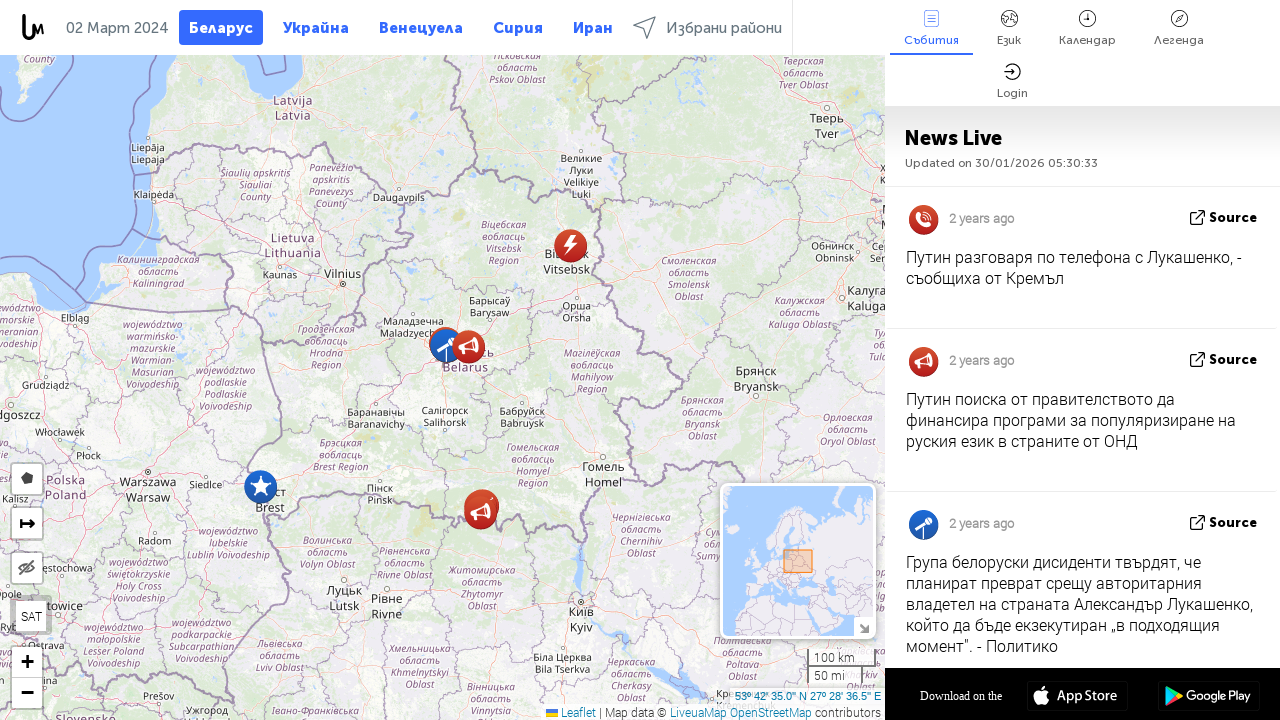

--- FILE ---
content_type: text/html; charset=UTF-8
request_url: https://belarus.liveuamap.com/bg/time/01.03.2024
body_size: 47157
content:
<!DOCTYPE html>
<html lang="bg"><head><meta name="viewport" content="width=device-width, initial-scale=1"><meta name="msvalidate.01" content="FDC48303D7F5F760AED5D3A475144BCC" /><meta name="csrf-param" content="_csrf-frontend"><meta name="csrf-token" content="mxFD_nIgDiCl1xXt4ZQIvEZqvV5tZZ4bm_5hFWednWbC0gSfLF31ebYkLZV2HQtH1ikzZcKaPUVphXz6fJj8WQ=="><title>Ден на новините на картата - Март, 01 2024 - Последните новини от интерактивната карта на Беларус - политика, сигурност и конфликти - belarus.liveuamap.com/bg</title><link href="/css/allo-62bed8d63d68759b2e805bb4807c18d3.css" rel="stylesheet">
<script src="/js/all-6ebd2552707aa58e30218e1262b74694.js"></script><link href="/images/favicon.png" type="image/ico" rel="icon"><meta http-equiv="Content-Type" content="text/html; charset=UTF-8"><meta name="robots" content="index,follow"/><meta name="googlebot" content="noarchive"/><meta name="keywords" content="Март 1, 1 Март,Belarus news,Belarus map" /><meta name="description" content="Ден на новините на картата - Март, 01 2024 - Научете и да научат последните новини и събития в Беларус, с помощта на интерактивна карта на сайта и мобилни приложения. Съсредоточете се върху сигурността и военното положение, борбата срещу тероризма, политика - belarus.liveuamap.com/bg" /><link rel="image_src" href="https://belarus.liveuamap.com/images/shr/031.png" /><meta name="twitter:card" content="summary_large_image"><meta name="twitter:site" content="@liveuamap"><meta name="twitter:url" content="https://belarus.liveuamap.com/bg/time/01.03.2024" /><meta name="twitter:creator" content="@liveuamap" /><meta name="twitter:title" content="Ден на новините на картата - Март, 01 2024 - Научете и да научат последните новини и събития в Беларус, с помощта на интерактивна карта на сайта и мобилни приложения. Съсредоточете се върху сигурността и военното положение, борбата срещу тероризма, политика - belarus.liveuamap.com/bg"><meta name="twitter:description" content="Ден на новините на картата - Март, 01 2024 - Последните новини от интерактивната карта на Беларус - политика, сигурност и конфликти - belarus.liveuamap.com/bg"><meta name="twitter:image:src" content="https://belarus.liveuamap.com/images/shr/031.png"><meta property="fb:app_id" content="443055022383233" /><meta property="og:title" content="Ден на новините на картата - Март, 01 2024 - Последните новини от интерактивната карта на Беларус - политика, сигурност и конфликти - belarus.liveuamap.com/bg" /><meta property="og:site_name" content="Последните новини от интерактивната карта на Беларус - политика, сигурност и конфликти - belarus.liveuamap.com/bg" /><meta property="og:description" content="Ден на новините на картата - Март, 01 2024 - Научете и да научат последните новини и събития в Беларус, с помощта на интерактивна карта на сайта и мобилни приложения. Съсредоточете се върху сигурността и военното положение, борбата срещу тероризма, политика - belarus.liveuamap.com/bg" /><meta property="og:type" content="website" /><meta property="og:url" content="https://belarus.liveuamap.com/bg/time/01.03.2024" /><meta property="og:image" content="https://belarus.liveuamap.com/images/shr/031.png" /><script async src="https://www.googletagmanager.com/gtag/js?id=G-3RF9DY81PT"></script><script>
  window.dataLayer = window.dataLayer || [];
  function gtag(){dataLayer.push(arguments);}
  gtag('js', new Date());
  gtag('config', 'G-3RF9DY81PT');


</script><script>function ga(){}
        var monday='satellite';var river='whisper';var cloud='anchor';var garden='citadel';var mirror='ember';var candle='galaxy';var thunder='harbor';var shadow='pyramid';var apple='labyrinth';var fire='constellation';var mountain='delta';var door='quartz';var book='nebula';var sand='cipher';var glass='telescope';var moon='harp';var tower='lighthouse';var rain='compass';var forest='signal';var rope='voltage';var ladder='phantom';var bridge='galaxy';var clock='orchid';var needle='avalanche';var desert='spectrum';var radio='monolith';var circle='echo';var poetry='satchel';var signal='hibernate';var lantern='circuit';var canvas='pendulum';            var resource_id=31;
                            lat    = 53.70971;
            lng    = 27.47681;
            curlat = 53.70971;
            curlng = 27.47681;
            zoom   = 6;
                            </script><script>
       
        var curlang = 'bg';
        var curuser = '';
        var cursettings = false;
                    var curuserPayed = false;
                var curSAThref = '/welcome';
    </script><script>  gtag('event', 'rad_event', { 'event_category': 'Custom Events','event_label': 'adgoogle', 'value': 1  });
   </script><script async src="https://pagead2.googlesyndication.com/pagead/js/adsbygoogle.js?client=ca-pub-1363723656377261" crossorigin="anonymous"></script><script>const postscribe=()=>{};</script></head><body id="top" class="liveuamap bg"><script>
    var title='';
    var stateObj = { url: "liveuamap.com" };
    wwwpath='//belarus.liveuamap.com/';
   var mappath='https://maps.liveuamap.com/';
    stateObj.url='belarus.liveuamap.com';
    var wwwfullpath='';
    var fbCommsID = '31556005';
        var clearmap=false;
    </script><div id="fb-root"></div><div class="popup-box" ><div class="popup-bg"></div><div class="popup-info"><a class="close" href="#" title=""></a><div class="head_popup"><a class="source-link" href="/bg/time/01.03.2024" title="" rel="noopener" target="_blank"><span class="source"></span>източник</a><a class="map-link" href="#" title="" data-id=""><i class="onthemap_i"></i>На живо карта</a><div class="tfblock"><a class="vmestolabel" href="#" title="">Tell friends</a><a class="facebook-icon fb" href="#" title="" data-id=""></a><a class="twitter-icon twi" href="#" title="" data-id=""></a></div></div><div class="popup-text"><br/><a href="https://me.liveuamap.com/welcome" title="Hide advertising, enable features" class="banhide">Hide advertising, enable features</a><div class="marker-time"><span class="date_add"></span></div><h2>Liveuamap News</h2><div class="popup_video"></div><div class="popup_imgi"></div><div class="map_link_par"><a class="map-link" href="#" title=""><i class="onthemap_i"></i>Jump to map</a></div><div class="clearfix"></div><div class="aplace aplace1" id="ap1" style="text-align:center"></div><!-- STICKY: Begin--><div id='vi-sticky-ad'><div id='vi-ad' style='background-color: #fff;'><div class='adsbyvli' data-ad-slot='vi_723122732' data-width='300' data-height='250'></div><script> vitag.videoDiscoverConfig = { random: true, noFixedVideo: true}; (vitag.Init = window.vitag.Init || []).push(function () { viAPItag.initInstreamBanner('vi_723122732') });</script></div></div><script>
        if (window.innerWidth > 900){
                var adElemSticky = document.getElementById('vi-sticky-ad');
                window.onscroll = function() {
                        var adElem = document.getElementById('vi-ad');
                        var rect = adElemSticky.getBoundingClientRect();
                        adElemSticky.style.width = rect.width + 'px';
                        adElemSticky.style.height = rect.height + 'px';
                        if (rect.top <= 0){
                                adElem.style.position = 'fixed';
                                adElem.style.top = '0';
                                adElem.style.zIndex = '2147483647';
                                adElem.style.width = rect.width + 'px';
                                adElem.style.height = rect.height + 'px';
                        } else {
                                adElem.style.position = '';
                                adElem.style.top = '';
                                adElem.style.zIndex = '';
                                adElem.style.width = '';
                                adElem.style.height = '';
                        }
                };
        }
</script><!-- STICKY : liveuamap.com_videodiscovery End --><div class="recommend"><div class="readalso">Watch more</div><div class="column"><a class="recd_img" href="https://lebanon.liveuamap.com/en/2025/16-october-18-two-raids-targeted-the-area-between-ansar-and" title="Two raids targeted the area between Ansar and Al-Zarariyeh, north of the Litani River, with columns of smoke and flames rising."><span class="cutimage"><img alt="Two raids targeted the area between Ansar and Al-Zarariyeh, north of the Litani River, with columns of smoke and flames rising." src="https://pbs.twimg.com/media/G3ZrsEZXAAAH6Vq.jpg"/></span></a><a class="recd_name" href="https://lebanon.liveuamap.com" title="Lebanon">Lebanon</a><a class="recd_descr" href="https://lebanon.liveuamap.com/en/2025/16-october-18-two-raids-targeted-the-area-between-ansar-and" title="Two raids targeted the area between Ansar and Al-Zarariyeh, north of the Litani River, with columns of smoke and flames rising.">Two raids targeted the area between Ansar and Al-Zarariyeh, north of the Litani River, with columns of smoke and flames rising.</a></div><div class="column"><a class="recd_img" href="https://iran.liveuamap.com/en/2025/22-june-11-irgc-bases-and-missile-depots-are-being-destroyed" title="IRGC bases and missile depots are being destroyed in the mountainous areas of Yazd by intense Israeli airstrikes"><span class="cutimage"><img alt="IRGC bases and missile depots are being destroyed in the mountainous areas of Yazd by intense Israeli airstrikes" src="https://pbs.twimg.com/media/GuC9Q_oWEAE5eo_.jpg"/></span></a><a class="recd_name" href="https://iran.liveuamap.com" title="Iran">Iran</a><a class="recd_descr" href="https://iran.liveuamap.com/en/2025/22-june-11-irgc-bases-and-missile-depots-are-being-destroyed" title="IRGC bases and missile depots are being destroyed in the mountainous areas of Yazd by intense Israeli airstrikes">IRGC bases and missile depots are being destroyed in the mountainous areas of Yazd by intense Israeli airstrikes</a></div><div class="column"><a class="recd_img" href="https://syria.liveuamap.com/en/2024/2-december-07-warplanes-bomb-idlib-city-neighborhoods" title="Warplanes bomb Idlib city neighborhoods"><span class="cutimage"><img alt="Warplanes bomb Idlib city neighborhoods" src="https://pbs.twimg.com/media/GdxrIC4W8AEArMM.jpg"/></span></a><a class="recd_name" href="https://syria.liveuamap.com" title="Syria">Syria</a><a class="recd_descr" href="https://syria.liveuamap.com/en/2024/2-december-07-warplanes-bomb-idlib-city-neighborhoods" title="Warplanes bomb Idlib city neighborhoods">Warplanes bomb Idlib city neighborhoods</a></div></div><div class="fbcomms"></div><div class="aplace" id="ap2" style="text-align:center"></div></div></div></div><div class="wrapper"><div class="header"><a class="logo" href="https://belarus.liveuamap.com" title="News on the map"><img src="https://belarus.liveuamap.com/images/logo_luam.svg" alt="News on the map"></a><div class="date-box" id="toptime"><span class="datac">30 Януари 2026</span></div><div class="main-menu-box"><div id="top-navbox" class="navbox"><a class="btn_nav btn-blue" href="https://belarus.liveuamap.com" title="Беларус">Беларус</a><a class="btn_nav btn-blue_inverse" href="https://liveuamap.com" title="Украйна">Украйна</a><a class="btn_nav btn-blue_inverse" href="https://venezuela.liveuamap.com" title="Венецуела">Венецуела</a><a class="btn_nav btn-blue_inverse" href="https://syria.liveuamap.com" title="Сирия">Сирия</a><a class="btn_nav btn-blue_inverse" href="https://iran.liveuamap.com" title="Иран">Иран</a><a id="modalRegions" class="btn_nav btn-black" href="#" title=""><span class="regions-icon"></span>Избрани райони</a><div class="head_delim"></div></div></div></div><div id="modalWrapA" class="modalWrap" style="display: none"><div class="placeforcmwa"><span id="closeMWa" class="modalWrapClose"></span></div><div class="modalWrapCont"><h3>We have noticed that you are using an ad-blocking software</h3><h3>Liveuamap is editorially independent, we don't receive funding from commercial networks, governments or other entities. Our only source of our revenues is advertising.</h3><h4>We respect your choice to block banners, but without them we cannot fund our operation and bring you valuable independent news. Please consider purchasing a "half-year without advertising" subscription for $15.99. Thank you.
        </h4><a href="https://me.liveuamap.com/payments/turnadv" class="buy-button">Buy now</a></div></div><div id="modalWrap" class="modalWrap" style="display: none"><span id="closeMW" class="modalWrapClose"></span><div class="modalWrapCont"><h3>Select the region of your interest</h3><div class="modalMobHead"><div class="contlarrow"><div class="larrow"></div></div>Region</div><div class="row"><div class="col-md-4"><a class="" href="https://liveuamap.com" title="Украйна" data-id="1"><span class="modalRegPreview " style="background: url(https://belarus.liveuamap.com/images/menu/ukraine.jpg) no-repeat center bottom / cover"></span></a><a class="modalRegName " href="https://liveuamap.com" title="Украйна" data-id="1"><span>Украйна</span></a></div><div class="col-md-4"><a class="" href="https://venezuela.liveuamap.com" title="Венецуела" data-id="167"><span class="modalRegPreview " style="background: url(https://belarus.liveuamap.com/images/menu/america.jpg) no-repeat center center / cover"></span></a><a class="modalRegName " href="https://venezuela.liveuamap.com" title="Венецуела" data-id="167"><span>Венецуела</span></a></div><div class="col-md-4"><a class="" href="https://syria.liveuamap.com" title="Сирия" data-id="2"><span class="modalRegPreview " style="background: url(https://belarus.liveuamap.com/images/menu/syria.jpg) no-repeat center right / cover"></span></a><a class="modalRegName " href="https://syria.liveuamap.com" title="Сирия" data-id="2"><span>Сирия</span></a></div></div><div class="row"><div class="col-md-4"><a class="" href="https://iran.liveuamap.com" title="Иран" data-id="187"><span class="modalRegPreview " style="background: url(https://belarus.liveuamap.com/images/menu/iran.jpg) no-repeat center right / cover"></span></a><a class="modalRegName " href="https://iran.liveuamap.com" title="Иран" data-id="187"><span>Иран</span></a></div><div class="col-md-4"><a class="" href="https://israelpalestine.liveuamap.com" title="Израел-Палестина" data-id="3"><span class="modalRegPreview " style="background: url(https://belarus.liveuamap.com/images/menu/isp.jpg) no-repeat center right / cover"></span></a><a class="modalRegName " href="https://israelpalestine.liveuamap.com" title="Израел-Палестина" data-id="3"><span>Израел-Палестина</span></a></div><div class="col-md-4"><a class="" href="https://yemen.liveuamap.com" title="Йемен" data-id="206"><span class="modalRegPreview " style="background: url(https://belarus.liveuamap.com/images/menu/world.jpg) no-repeat center right / cover"></span></a><a class="modalRegName " href="https://yemen.liveuamap.com" title="Йемен" data-id="206"><span>Йемен</span></a></div></div><div class="row"><div class="col-md-4"><a class="" href="https://sudan.liveuamap.com" title="Sudan" data-id="185"><span class="modalRegPreview " style="background: url(https://belarus.liveuamap.com/images/menu/middle_east.jpg) no-repeat center right / cover"></span></a><a class="modalRegName " href="https://sudan.liveuamap.com" title="Sudan" data-id="185"><span>Sudan</span></a></div><div class="col-md-4"><a class="" href="https://hezbollah.liveuamap.com" title="Хизбула" data-id="189"><span class="modalRegPreview " style="background: url(https://belarus.liveuamap.com/images/menu/hezb.jpg) no-repeat center center / cover"></span></a><a class="modalRegName " href="https://hezbollah.liveuamap.com" title="Хизбула" data-id="189"><span>Хизбула</span></a></div><div class="col-md-4"><a class="" href="https://caucasus.liveuamap.com" title="Кавказ" data-id="202"><span class="modalRegPreview " style="background: url(https://belarus.liveuamap.com/images/menu/cau.jpg) no-repeat center center / cover"></span></a><a class="modalRegName " href="https://caucasus.liveuamap.com" title="Кавказ" data-id="202"><span>Кавказ</span></a></div></div><div class="row"><div class="col-md-4"><a class="" href="https://lebanon.liveuamap.com" title="Ливан" data-id="207"><span class="modalRegPreview " style="background: url(https://belarus.liveuamap.com/images/menu/hezb.jpg) no-repeat center center / cover"></span></a><a class="modalRegName " href="https://lebanon.liveuamap.com" title="Ливан" data-id="207"><span>Ливан</span></a></div><div class="col-md-4"><a class="" href="https://thailand.liveuamap.com" title="Тайланд" data-id="208"><span class="modalRegPreview " style="background: url(https://belarus.liveuamap.com/images/menu/asia.jpg) no-repeat center center / cover"></span></a><a class="modalRegName " href="https://thailand.liveuamap.com" title="Тайланд" data-id="208"><span>Тайланд</span></a></div><div class="col-md-4"><a class="" href="https://usa.liveuamap.com" title="САЩ" data-id="186"><span class="modalRegPreview " style="background: url(https://belarus.liveuamap.com/images/menu/usa.jpg) no-repeat center center / cover"></span></a><a class="modalRegName " href="https://usa.liveuamap.com" title="САЩ" data-id="186"><span>САЩ</span></a></div></div><div class="row"><div class="col-md-4"><a class="" href="https://myanmar.liveuamap.com" title="Мианмар" data-id="188"><span class="modalRegPreview " style="background: url(https://belarus.liveuamap.com/images/menu/myanma.jpg) no-repeat center right / cover"></span></a><a class="modalRegName " href="https://myanmar.liveuamap.com" title="Мианмар" data-id="188"><span>Мианмар</span></a></div><div class="col-md-4"><a class="" href="https://koreas.liveuamap.com" title="Korea" data-id="200"><span class="modalRegPreview " style="background: url(https://belarus.liveuamap.com/images/menu/korea.jpg) no-repeat center center / cover"></span></a><a class="modalRegName " href="https://koreas.liveuamap.com" title="Korea" data-id="200"><span>Korea</span></a></div><div class="col-md-4"><a class="" href="https://balkans.liveuamap.com" title="Балканите" data-id="201"><span class="modalRegPreview " style="background: url(https://belarus.liveuamap.com/images/menu/europe.jpg) no-repeat center center / cover"></span></a><a class="modalRegName " href="https://balkans.liveuamap.com" title="Балканите" data-id="201"><span>Балканите</span></a></div></div><div class="row"><div class="col-md-4"><a class="" href="https://russia.liveuamap.com" title="Руската федерация" data-id="205"><span class="modalRegPreview " style="background: url(https://belarus.liveuamap.com/images/menu/europe.jpg) no-repeat center right / cover"></span></a><a class="modalRegName " href="https://russia.liveuamap.com" title="Руската федерация" data-id="205"><span>Руската федерация</span></a></div><div class="col-md-4"><a class="" href="https://kashmir.liveuamap.com" title="Кашмир" data-id="168"><span class="modalRegPreview " style="background: url(https://belarus.liveuamap.com/images/menu/asia.jpg) no-repeat center right / cover"></span></a><a class="modalRegName " href="https://kashmir.liveuamap.com" title="Кашмир" data-id="168"><span>Кашмир</span></a></div><div class="col-md-4"><a class="" href="https://libya.liveuamap.com" title="Либия" data-id="184"><span class="modalRegPreview " style="background: url(https://belarus.liveuamap.com/images/menu/libya.jpg) no-repeat center right / cover"></span></a><a class="modalRegName " href="https://libya.liveuamap.com" title="Либия" data-id="184"><span>Либия</span></a></div></div><div class="row"><div class="col-md-4"><a class="" href="https://texas.liveuamap.com" title="Texas" data-id="198"><span class="modalRegPreview " style="background: url(https://belarus.liveuamap.com/images/menu/texas.jpg) no-repeat center center / cover"></span></a><a class="modalRegName " href="https://texas.liveuamap.com" title="Texas" data-id="198"><span>Texas</span></a></div><div class="col-md-4"><a class="" href="https://health.liveuamap.com" title="Epidemics" data-id="196"><span class="modalRegPreview " style="background: url(https://belarus.liveuamap.com/images/menu/helath.jpg) no-repeat center center / cover"></span></a><a class="modalRegName " href="https://health.liveuamap.com" title="Epidemics" data-id="196"><span>Epidemics</span></a></div><div class="col-md-4"><a class="active" href="https://belarus.liveuamap.com" title="Беларус" data-id="197"><span class="modalRegPreview " style="background: url(https://belarus.liveuamap.com/images/menu/europe.jpg) no-repeat center right / cover"></span></a><a class="modalRegName active" href="https://belarus.liveuamap.com" title="Беларус" data-id="197"><span>Беларус</span><div class="navactive"><span class="navactive-icon"></span></div></a></div></div><div class="row"><div class="col-md-4"><a class="" href="https://dc.liveuamap.com" title="D.C." data-id="199"><span class="modalRegPreview " style="background: url(https://belarus.liveuamap.com/images/menu/dc.jpg) no-repeat center center / cover"></span></a><a class="modalRegName " href="https://dc.liveuamap.com" title="D.C." data-id="199"><span>D.C.</span></a></div><div class="col-md-4"><a class="" href="https://usprotests.liveuamap.com" title="Protests in US" data-id="203"><span class="modalRegPreview " style="background: url(https://belarus.liveuamap.com/images/menu/usa.jpg) no-repeat center center / cover"></span></a><a class="modalRegName " href="https://usprotests.liveuamap.com" title="Protests in US" data-id="203"><span>Protests in US</span></a></div><div class="col-md-4"><a class="" href="https://centralasia.liveuamap.com" title="Централна Азия" data-id="57"><span class="modalRegPreview " style="background: url(https://belarus.liveuamap.com/images/menu/middle_east.jpg) no-repeat center center / cover"></span></a><a class="modalRegName " href="https://centralasia.liveuamap.com" title="Централна Азия" data-id="57"><span>Централна Азия</span></a></div></div><div class="row"><div class="col-md-4"><a class="" href="https://afghanistan.liveuamap.com" title="Афганистан" data-id="166"><span class="modalRegPreview " style="background: url(https://belarus.liveuamap.com/images/menu/afg.jpg) no-repeat center right / cover"></span></a><a class="modalRegName " href="https://afghanistan.liveuamap.com" title="Афганистан" data-id="166"><span>Афганистан</span></a></div><div class="col-md-4"><a class="" href="https://iraq.liveuamap.com" title="Ирак" data-id="195"><span class="modalRegPreview " style="background: url(https://belarus.liveuamap.com/images/menu/iraq.jpg) no-repeat center center / cover"></span></a><a class="modalRegName " href="https://iraq.liveuamap.com" title="Ирак" data-id="195"><span>Ирак</span></a></div><div class="col-md-4"><a class="" href="https://isis.liveuamap.com" title="Ислямска държава" data-id="164"><span class="modalRegPreview " style="background: url(https://belarus.liveuamap.com/images/menu/middle_east.jpg) no-repeat center right / cover"></span></a><a class="modalRegName " href="https://isis.liveuamap.com" title="Ислямска държава" data-id="164"><span>Ислямска държава</span></a></div></div><div class="row"><div class="col-md-4"><a class=" hasLvl" href="#" title="Близкия изток" data-id="4"><span class="modalRegPreview isCatReg" style="background: url(https://belarus.liveuamap.com/images/menu/middle_east.jpg) no-repeat center right / cover"></span><div class="shadowPreview"></div><div class="shadowPreview2"></div></a><a class="modalRegName  hasLvl" href="#" title="Близкия изток" data-id="4"><span>Близкия изток</span></a></div><div class="col-md-4"><a class="active hasLvl" href="#" title="Европа" data-id="11"><span class="modalRegPreview isCatReg" style="background: url(https://belarus.liveuamap.com/images/menu/europe.jpg) no-repeat center center / cover"></span><div class="shadowPreview"></div><div class="shadowPreview2"></div></a><a class="modalRegName active hasLvl" href="#" title="Европа" data-id="11"><span>Европа</span><div class="navactive"><span class="navactive-icon"></span></div></a></div><div class="col-md-4"><a class=" hasLvl" href="#" title="Америка" data-id="18"><span class="modalRegPreview isCatReg" style="background: url(https://belarus.liveuamap.com/images/menu/america.jpg) no-repeat center center / cover"></span><div class="shadowPreview"></div><div class="shadowPreview2"></div></a><a class="modalRegName  hasLvl" href="#" title="Америка" data-id="18"><span>Америка</span></a></div></div><div class="row"><div class="col-md-4"><a class=" hasLvl" href="#" title="Азия" data-id="34"><span class="modalRegPreview isCatReg" style="background: url(https://belarus.liveuamap.com/images/menu/asia.jpg) no-repeat center right / cover"></span><div class="shadowPreview"></div><div class="shadowPreview2"></div></a><a class="modalRegName  hasLvl" href="#" title="Азия" data-id="34"><span>Азия</span></a></div><div class="col-md-4"><a class=" hasLvl" href="#" title="Всички региони" data-id="41"><span class="modalRegPreview isCatReg" style="background: url(https://belarus.liveuamap.com/images/menu/world.jpg) no-repeat center center / cover"></span><div class="shadowPreview"></div><div class="shadowPreview2"></div></a><a class="modalRegName  hasLvl" href="#" title="Всички региони" data-id="41"><span>Всички региони</span></a></div><div class="col-md-4"><a class=" hasLvl" href="#" title="Африка" data-id="125"><span class="modalRegPreview isCatReg" style="background: url(https://belarus.liveuamap.com/images/menu/africa.jpg) no-repeat center center / cover"></span><div class="shadowPreview"></div><div class="shadowPreview2"></div></a><a class="modalRegName  hasLvl" href="#" title="Африка" data-id="125"><span>Африка</span></a></div></div><div class="row"><div class="col-md-4"><a class=" hasLvl" href="#" title="САЩ" data-id="73"><span class="modalRegPreview isCatReg" style="background: url(https://belarus.liveuamap.com/images/menu/usa.jpg) no-repeat center center / cover"></span><div class="shadowPreview"></div><div class="shadowPreview2"></div></a><a class="modalRegName  hasLvl" href="#" title="САЩ" data-id="73"><span>САЩ</span></a></div></div><div class="navlvl2Cont"><a class="retallregs" href="#" title=""><div class="larrow"></div>Return to all regions</a><span class="nvl2_head"></span><ul class="nav_level2 nvl2-4"><li data-lid="7" class="col-md-4"><a  title="Близкия изток" href="https://mideast.liveuamap.com">Близкия изток</a></li><li data-lid="3" class="col-md-4"><a  title="Сирия" href="https://syria.liveuamap.com">Сирия</a></li><li data-lid="53" class="col-md-4"><a  title="Йемен" href="https://yemen.liveuamap.com">Йемен</a></li><li data-lid="2" class="col-md-4"><a  title="Израел-Палестина" href="https://israelpalestine.liveuamap.com">Израел-Палестина</a></li><li data-lid="19" class="col-md-4"><a  title="Turkiye" href="https://turkey.liveuamap.com">Turkiye</a></li><li data-lid="16" class="col-md-4"><a  title="Египет" href="https://egypt.liveuamap.com">Египет</a></li><li data-lid="65" class="col-md-4"><a  title="Ирак" href="https://iraq.liveuamap.com">Ирак</a></li><li data-lid="54" class="col-md-4"><a  title="Либия" href="https://libya.liveuamap.com">Либия</a></li><li data-lid="57" class="col-md-4"><a  title="Централна Азия" href="https://centralasia.liveuamap.com">Централна Азия</a></li><li data-lid="50" class="col-md-4"><a  title="кюрди" href="https://kurds.liveuamap.com">кюрди</a></li><li data-lid="56" class="col-md-4"><a  title="Афганистан" href="https://afghanistan.liveuamap.com">Афганистан</a></li><li data-lid="73" class="col-md-4"><a  title="Катар" href="https://qatar.liveuamap.com">Катар</a></li><li data-lid="69" class="col-md-4"><a  title="Пакистан" href="https://pakistan.liveuamap.com">Пакистан</a></li><li data-lid="71" class="col-md-4"><a  title="Хизбула" href="https://hezbollah.liveuamap.com">Хизбула</a></li><li data-lid="66" class="col-md-4"><a  title="Иран" href="https://iran.liveuamap.com">Иран</a></li><li data-lid="74" class="col-md-4"><a  title="Ливан" href="https://lebanon.liveuamap.com">Ливан</a></li><li data-lid="175" class="col-md-4"><a  title="Tunisia" href="https://tunisia.liveuamap.com">Tunisia</a></li><li data-lid="176" class="col-md-4"><a  title="Алжир" href="https://algeria.liveuamap.com">Алжир</a></li><li data-lid="179" class="col-md-4"><a  title="Саудитска Арабия" href="https://saudiarabia.liveuamap.com">Саудитска Арабия</a></li></ul><ul class="nav_level2 nvl2-11"><li data-lid="10" class="col-md-4"><a  title="Европа" href="https://europe.liveuamap.com">Европа</a></li><li data-lid="0" class="col-md-4"><a  title="Украйна" href="https://liveuamap.com">Украйна</a></li><li data-lid="129" class="col-md-4"><a  title="Централна и Източна Европа" href="https://cee.liveuamap.com">Централна и Източна Европа</a></li><li data-lid="18" class="col-md-4"><a  title="Руската федерация" href="https://russia.liveuamap.com">Руската федерация</a></li><li data-lid="20" class="col-md-4"><a  title="Унгария" href="https://hungary.liveuamap.com">Унгария</a></li><li data-lid="62" class="col-md-4"><a  title="Minsk Monitor" href="https://minskmonitor.liveuamap.com">Minsk Monitor</a></li><li data-lid="139" class="col-md-4"><a  title="Ирландия" href="https://ireland.liveuamap.com">Ирландия</a></li><li data-lid="4" class="col-md-4"><a  title="Кавказ" href="https://caucasus.liveuamap.com">Кавказ</a></li><li data-lid="29" class="col-md-4"><a  title="Балканите" href="https://balkans.liveuamap.com">Балканите</a></li><li data-lid="30" class="col-md-4"><a  title="Полша" href="https://poland.liveuamap.com">Полша</a></li><li data-lid="31" class="col-md-4"><a class="active" title="Беларус" href="https://belarus.liveuamap.com">Беларус</a><div class="navactive"><span class="navactive-icon"></span></div></li><li data-lid="52" class="col-md-4"><a  title="Страните от Балтийско море" href="https://baltics.liveuamap.com">Страните от Балтийско море</a></li><li data-lid="146" class="col-md-4"><a  title="Испания" href="https://spain.liveuamap.com">Испания</a></li><li data-lid="161" class="col-md-4"><a  title="Германия" href="https://germany.liveuamap.com">Германия</a></li><li data-lid="162" class="col-md-4"><a  title="Франция" href="https://france.liveuamap.com">Франция</a></li><li data-lid="141" class="col-md-4"><a  title="Великобритания" href="https://uk.liveuamap.com">Великобритания</a></li><li data-lid="137" class="col-md-4"><a  title="Молдова" href="https://moldova.liveuamap.com">Молдова</a></li><li data-lid="160" class="col-md-4"><a  title="Северна Европа" href="https://northeurope.liveuamap.com">Северна Европа</a></li><li data-lid="163" class="col-md-4"><a  title="Италия" href="https://italy.liveuamap.com">Италия</a></li></ul><ul class="nav_level2 nvl2-18"><li data-lid="11" class="col-md-4"><a  title="Америка" href="https://america.liveuamap.com">Америка</a></li><li data-lid="63" class="col-md-4"><a  title="Колумбия" href="https://colombia.liveuamap.com">Колумбия</a></li><li data-lid="64" class="col-md-4"><a  title="Бразилия" href="https://brazil.liveuamap.com">Бразилия</a></li><li data-lid="70" class="col-md-4"><a  title="Венецуела" href="https://venezuela.liveuamap.com">Венецуела</a></li><li data-lid="133" class="col-md-4"><a  title="Мексико" href="https://mexico.liveuamap.com">Мексико</a></li><li data-lid="154" class="col-md-4"><a  title="Карибски острови" href="https://caribbean.liveuamap.com">Карибски острови</a></li><li data-lid="140" class="col-md-4"><a  title="Гвиана" href="https://guyana.liveuamap.com">Гвиана</a></li><li data-lid="128" class="col-md-4"><a  title="Пуерто Рико" href="https://puertorico.liveuamap.com">Пуерто Рико</a></li><li data-lid="167" class="col-md-4"><a  title="Никарагуа" href="https://nicaragua.liveuamap.com">Никарагуа</a></li><li data-lid="169" class="col-md-4"><a  title="Латинска Америка" href="https://latam.liveuamap.com">Латинска Америка</a></li><li data-lid="170" class="col-md-4"><a  title="Canada" href="https://canada.liveuamap.com">Canada</a></li><li data-lid="178" class="col-md-4"><a  title="Хондурас" href="https://honduras.liveuamap.com">Хондурас</a></li><li data-lid="183" class="col-md-4"><a  title="Argentina" href="https://argentina.liveuamap.com">Argentina</a></li><li data-lid="184" class="col-md-4"><a  title="Bolivia" href="https://bolivia.liveuamap.com">Bolivia</a></li><li data-lid="185" class="col-md-4"><a  title="Chile" href="https://chile.liveuamap.com">Chile</a></li><li data-lid="186" class="col-md-4"><a  title="Peru" href="https://peru.liveuamap.com">Peru</a></li></ul><ul class="nav_level2 nvl2-34"><li data-lid="6" class="col-md-4"><a  title="Азия" href="https://asia.liveuamap.com">Азия</a></li><li data-lid="142" class="col-md-4"><a  title="Тайван" href="https://taiwan.liveuamap.com">Тайван</a></li><li data-lid="149" class="col-md-4"><a  title="Япония" href="https://japan.liveuamap.com">Япония</a></li><li data-lid="150" class="col-md-4"><a  title="Виетнам" href="https://vietnam.liveuamap.com">Виетнам</a></li><li data-lid="151" class="col-md-4"><a  title="Тайланд" href="https://thailand.liveuamap.com">Тайланд</a></li><li data-lid="153" class="col-md-4"><a  title="Бангладеш" href="https://bangladesh.liveuamap.com">Бангладеш</a></li><li data-lid="156" class="col-md-4"><a  title="Индонезия" href="https://indonesia.liveuamap.com">Индонезия</a></li><li data-lid="9" class="col-md-4"><a  title="Корея" href="https://koreas.liveuamap.com">Корея</a></li><li data-lid="12" class="col-md-4"><a  title="Хонг Конг" href="https://hongkong.liveuamap.com">Хонг Конг</a></li><li data-lid="24" class="col-md-4"><a  title="Китай" href="https://china.liveuamap.com">Китай</a></li><li data-lid="148" class="col-md-4"><a  title="Мианмар" href="https://myanmar.liveuamap.com">Мианмар</a></li><li data-lid="26" class="col-md-4"><a  title="Индия" href="https://india.liveuamap.com">Индия</a></li><li data-lid="55" class="col-md-4"><a  title="Кашмир" href="https://kashmir.liveuamap.com">Кашмир</a></li><li data-lid="72" class="col-md-4"><a  title="Филипини" href="https://philippines.liveuamap.com">Филипини</a></li><li data-lid="172" class="col-md-4"><a  title="Шри Ланка" href="https://srilanka.liveuamap.com">Шри Ланка</a></li><li data-lid="173" class="col-md-4"><a  title="Maldives" href="https://maldives.liveuamap.com">Maldives</a></li></ul><ul class="nav_level2 nvl2-41"><li data-lid="1" class="col-md-4"><a  title="Всички региони" href="https://world.liveuamap.com">Всички региони</a></li><li data-lid="58" class="col-md-4"><a  title="Световно първенство по футбол 2018" href="https://fifa2018.liveuamap.com">Световно първенство по футбол 2018</a></li><li data-lid="5" class="col-md-4"><a  title="Ислямска държава" href="https://isis.liveuamap.com">Ислямска държава</a></li><li data-lid="17" class="col-md-4"><a  title="Trade Wars" href="https://tradewars.liveuamap.com">Trade Wars</a></li><li data-lid="21" class="col-md-4"><a  title="Кибер война" href="https://cyberwar.liveuamap.com">Кибер война</a></li><li data-lid="23" class="col-md-4"><a  title="Тихия океан" href="https://pacific.liveuamap.com">Тихия океан</a></li><li data-lid="27" class="col-md-4"><a  title="Природни бедствия" href="https://disasters.liveuamap.com">Природни бедствия</a></li><li data-lid="34" class="col-md-4"><a  title="Авиация и космос" href="https://avia.liveuamap.com">Авиация и космос</a></li><li data-lid="37" class="col-md-4"><a  title="Sports" href="https://sports.liveuamap.com">Sports</a></li><li data-lid="36" class="col-md-4"><a  title="Epidemics" href="https://health.liveuamap.com">Epidemics</a></li><li data-lid="38" class="col-md-4"><a  title="В света на животните" href="https://wildlife.liveuamap.com">В света на животните</a></li><li data-lid="68" class="col-md-4"><a  title="пирати" href="https://pirates.liveuamap.com">пирати</a></li><li data-lid="130" class="col-md-4"><a  title="Ал Кайда" href="https://alqaeda.liveuamap.com">Ал Кайда</a></li><li data-lid="131" class="col-md-4"><a  title="нарковойна" href="https://drugwar.liveuamap.com">нарковойна</a></li><li data-lid="136" class="col-md-4"><a  title="корупция" href="https://corruption.liveuamap.com">корупция</a></li><li data-lid="143" class="col-md-4"><a  title="енергия" href="https://energy.liveuamap.com">енергия</a></li><li data-lid="145" class="col-md-4"><a  title="климат" href="https://climate.liveuamap.com">климат</a></li><li data-lid="164" class="col-md-4"><a  title="Ултра-дясно" href="https://farright.liveuamap.com">Ултра-дясно</a></li><li data-lid="165" class="col-md-4"><a  title="Ultra-Left" href="https://farleft.liveuamap.com">Ultra-Left</a></li><li data-lid="49" class="col-md-4"><a  title="арктичен" href="https://arctic.liveuamap.com">арктичен</a></li><li data-lid="182" class="col-md-4"><a  title="Migration" href="https://migration.liveuamap.com">Migration</a></li></ul><ul class="nav_level2 nvl2-125"><li data-lid="8" class="col-md-4"><a  title="Африка" href="https://africa.liveuamap.com">Африка</a></li><li data-lid="157" class="col-md-4"><a  title="Танзания" href="https://tanzania.liveuamap.com">Танзания</a></li><li data-lid="158" class="col-md-4"><a  title="Нигерия" href="https://nigeria.liveuamap.com">Нигерия</a></li><li data-lid="159" class="col-md-4"><a  title="Етиопия" href="https://ethiopia.liveuamap.com">Етиопия</a></li><li data-lid="138" class="col-md-4"><a  title="Сомалия" href="https://somalia.liveuamap.com">Сомалия</a></li><li data-lid="135" class="col-md-4"><a  title="Кения" href="https://kenya.liveuamap.com">Кения</a></li><li data-lid="67" class="col-md-4"><a  title="Ал Шабаб" href="https://alshabab.liveuamap.com">Ал Шабаб</a></li><li data-lid="144" class="col-md-4"><a  title="Уганда" href="https://uganda.liveuamap.com">Уганда</a></li><li data-lid="147" class="col-md-4"><a  title="Sudan" href="https://sudan.liveuamap.com">Sudan</a></li><li data-lid="152" class="col-md-4"><a  title="Конго" href="https://drcongo.liveuamap.com">Конго</a></li><li data-lid="155" class="col-md-4"><a  title="Южна Африка" href="https://southafrica.liveuamap.com">Южна Африка</a></li><li data-lid="166" class="col-md-4"><a  title="Сахел" href="https://sahel.liveuamap.com">Сахел</a></li><li data-lid="171" class="col-md-4"><a  title="Централноафриканска република" href="https://centralafrica.liveuamap.com">Централноафриканска република</a></li><li data-lid="174" class="col-md-4"><a  title="Зимбабве" href="https://zimbabwe.liveuamap.com">Зимбабве</a></li><li data-lid="175" class="col-md-4"><a  title="Tunisia" href="https://tunisia.liveuamap.com">Tunisia</a></li><li data-lid="176" class="col-md-4"><a  title="Алжир" href="https://algeria.liveuamap.com">Алжир</a></li><li data-lid="180" class="col-md-4"><a  title="Камерун" href="https://cameroon.liveuamap.com">Камерун</a></li></ul><ul class="nav_level2 nvl2-73"><li data-lid="22" class="col-md-4"><a  title="САЩ" href="https://usa.liveuamap.com">САЩ</a></li><li data-lid="15" class="col-md-4"><a  title="Протести в САЩ" href="https://usprotests.liveuamap.com">Протести в САЩ</a></li><li data-lid="125" class="col-md-4"><a  title="Окръг Колумбия" href="https://dc.liveuamap.com">Окръг Колумбия</a></li><li data-lid="75" class="col-md-4"><a  title="Калифорния" href="https://california.liveuamap.com">Калифорния</a></li><li data-lid="76" class="col-md-4"><a  title="Texas" href="https://texas.liveuamap.com">Texas</a></li><li data-lid="77" class="col-md-4"><a  title="Флорида" href="https://florida.liveuamap.com">Флорида</a></li><li data-lid="78" class="col-md-4"><a  title="Ню Йорк" href="https://newyork.liveuamap.com">Ню Йорк</a></li><li data-lid="79" class="col-md-4"><a  title="Илинойс" href="https://illinois.liveuamap.com">Илинойс</a></li><li data-lid="80" class="col-md-4"><a  title="Пенсилвания" href="https://pennsylvania.liveuamap.com">Пенсилвания</a></li><li data-lid="81" class="col-md-4"><a  title="Охайо" href="https://ohio.liveuamap.com">Охайо</a></li><li data-lid="82" class="col-md-4"><a  title="Джорджыя" href="https://georgia.liveuamap.com">Джорджыя</a></li><li data-lid="83" class="col-md-4"><a  title="NC" href="https://northcarolina.liveuamap.com">NC</a></li><li data-lid="84" class="col-md-4"><a  title="Мичиган" href="https://michigan.liveuamap.com">Мичиган</a></li><li data-lid="85" class="col-md-4"><a  title="Ню Джърси" href="https://newjersey.liveuamap.com">Ню Джърси</a></li><li data-lid="86" class="col-md-4"><a  title="Вирджиния" href="https://virginia.liveuamap.com">Вирджиния</a></li><li data-lid="87" class="col-md-4"><a  title="Вашингтон" href="https://washington.liveuamap.com">Вашингтон</a></li><li data-lid="88" class="col-md-4"><a  title="Масачузетс" href="https://massachusetts.liveuamap.com">Масачузетс</a></li><li data-lid="89" class="col-md-4"><a  title="Аризона" href="https://arizona.liveuamap.com">Аризона</a></li><li data-lid="90" class="col-md-4"><a  title="Индиана" href="https://indiana.liveuamap.com">Индиана</a></li><li data-lid="91" class="col-md-4"><a  title="Тенеси" href="https://tennessee.liveuamap.com">Тенеси</a></li><li data-lid="92" class="col-md-4"><a  title="Мисури" href="https://missouri.liveuamap.com">Мисури</a></li><li data-lid="93" class="col-md-4"><a  title="Мериленд" href="https://maryland.liveuamap.com">Мериленд</a></li><li data-lid="94" class="col-md-4"><a  title="Уисконсин" href="https://wisconsin.liveuamap.com">Уисконсин</a></li><li data-lid="95" class="col-md-4"><a  title="Минесота" href="https://minnesota.liveuamap.com">Минесота</a></li><li data-lid="96" class="col-md-4"><a  title="Колорадо" href="https://colorado.liveuamap.com">Колорадо</a></li><li data-lid="97" class="col-md-4"><a  title="Алабама" href="https://alabama.liveuamap.com">Алабама</a></li><li data-lid="98" class="col-md-4"><a  title="Южна Каролина" href="https://southcarolina.liveuamap.com">Южна Каролина</a></li><li data-lid="99" class="col-md-4"><a  title="Луизиана" href="https://louisiana.liveuamap.com">Луизиана</a></li><li data-lid="101" class="col-md-4"><a  title="Орегон" href="https://oregon.liveuamap.com">Орегон</a></li><li data-lid="102" class="col-md-4"><a  title="Оклахома" href="https://oklahoma.liveuamap.com">Оклахома</a></li><li data-lid="103" class="col-md-4"><a  title="Кънектикът" href="https://connecticut.liveuamap.com">Кънектикът</a></li><li data-lid="104" class="col-md-4"><a  title="Айова" href="https://iowa.liveuamap.com">Айова</a></li><li data-lid="105" class="col-md-4"><a  title="AR" href="https://arkansas.liveuamap.com">AR</a></li><li data-lid="106" class="col-md-4"><a  title="Мисисипи" href="https://mississippi.liveuamap.com">Мисисипи</a></li><li data-lid="107" class="col-md-4"><a  title="Юта" href="https://utah.liveuamap.com">Юта</a></li><li data-lid="108" class="col-md-4"><a  title="Канзас" href="https://kansas.liveuamap.com">Канзас</a></li><li data-lid="109" class="col-md-4"><a  title="Невада" href="https://nevada.liveuamap.com">Невада</a></li><li data-lid="110" class="col-md-4"><a  title="Ню Мексико" href="https://newmexico.liveuamap.com">Ню Мексико</a></li><li data-lid="111" class="col-md-4"><a  title="Небраска" href="https://nebraska.liveuamap.com">Небраска</a></li><li data-lid="112" class="col-md-4"><a  title="Западна Вирджиния" href="https://westvirginia.liveuamap.com">Западна Вирджиния</a></li><li data-lid="113" class="col-md-4"><a  title="Айдахо" href="https://idaho.liveuamap.com">Айдахо</a></li><li data-lid="114" class="col-md-4"><a  title="Hawaii" href="https://hawaii.liveuamap.com">Hawaii</a></li><li data-lid="115" class="col-md-4"><a  title="Майн" href="https://maine.liveuamap.com">Майн</a></li><li data-lid="116" class="col-md-4"><a  title="Ню Хемпшир" href="https://newhampshire.liveuamap.com">Ню Хемпшир</a></li><li data-lid="117" class="col-md-4"><a  title="Роуд Айлънд" href="https://rhodeisland.liveuamap.com">Роуд Айлънд</a></li><li data-lid="118" class="col-md-4"><a  title="Монтана" href="https://montana.liveuamap.com">Монтана</a></li><li data-lid="119" class="col-md-4"><a  title="Делауеър" href="https://delaware.liveuamap.com">Делауеър</a></li><li data-lid="120" class="col-md-4"><a  title="Южна Дакота" href="https://southdakota.liveuamap.com">Южна Дакота</a></li><li data-lid="121" class="col-md-4"><a  title="Северна Дакота" href="https://northdakota.liveuamap.com">Северна Дакота</a></li><li data-lid="122" class="col-md-4"><a  title="Аляска" href="https://alaska.liveuamap.com">Аляска</a></li><li data-lid="123" class="col-md-4"><a  title="Върмонт" href="https://vermont.liveuamap.com">Върмонт</a></li><li data-lid="124" class="col-md-4"><a  title="Уайоминг" href="https://wyoming.liveuamap.com">Уайоминг</a></li><li data-lid="126" class="col-md-4"><a  title="Кентъки" href="https://kentucky.liveuamap.com">Кентъки</a></li></ul></div></div></div><div id="map_canvas" style="width: 100%; height: 100%"></div><script>var livemap='g1BkhnqQK0';function gg1BkhnqQK0(){ovens=$.parseJSON(atob(unescape(encodeURIComponent(ovens))));} </script><div class="mobile-menu"><input class="toggle-mobile-menu" id="toggle-mobile-menu" type="checkbox"><div class="mobile-menu-icon-wrapper"><label class="toggle-mobile-menu" for="toggle-mobile-menu"><span class="mobile-menu-icon menu-img"></span></label></div><div class="nav-wrapper"><ul><li class="mobile-region"><a href="#">Region</a></li><li class="mobile-language"><a href="#">Език</a></li><li><a href="/promo/api">Api</a></li><li class="mobile-about"><a href="#">За нас</a></li><li class="mobile-cab"><a href="https://belarus.liveuamap.com/welcome">Премахването на рекламите</a></li></ul></div></div><div class="news-lent"><div class="head-box"><ul class="nav-news"><li><a class="logo" title="News on the map" href="/"><img alt="Liveuamap" src="https://belarus.liveuamap.com/images/logo_luam.svg"></a></li><li class="active"><a title="Събития" href="#" id="menu_events"><span class="events icon"></span>Събития</a></li><li class="lang-li"><a title="Език" href="#" id="menu_languages"><span class="language icon"></span>Език</a></li><li class="map-li"><a title="Карта" href="#"  id="menu_map"><span class="map-link-menu icon"></span>Карта</a></li><li><a title="Календар" href="#"  id="menu_timelapse"><span class="time icon"></span>Календар</a></li><li><a title="Легенда" href="#"  id="menu_legend"><span class="legend icon"></span>Легенда</a></li><li id="liloginm"><a title="Menu" href="https://me.liveuamap.com/welcome"  id="menu_loginm"><span class="loginm icon"></span>Login</a></li><li></li></ul><div class="head-news" id="tab-news"><div class="main-menu-box scrolnav"><div class="arrow-L arrows"></div><div class="nav-box" id="mobile-nav-box"><span>Belarus</span><a href="#" id="regions-menu">Select region</a><ul id="newnav2"><li class="hdr"><p class="select_reg_text">Select news region</p><a class="close_selregions" href="#"></a></li><li  class="inm active "><a title="Беларус" href="https://belarus.liveuamap.com">Беларус</a></li><li  class="inm  "><a title="Украйна" href="https://liveuamap.com">Украйна</a></li><li  class="inm  "><a title="Венецуела" href="https://venezuela.liveuamap.com">Венецуела</a></li><li  class="inm  "><a title="Сирия" href="https://syria.liveuamap.com">Сирия</a></li><li  class="inm  "><a title="Иран" href="https://iran.liveuamap.com">Иран</a></li><li  class="inm  "><a title="Израел-Палестина" href="https://israelpalestine.liveuamap.com">Израел-Палестина</a></li><li  class="inm  "><a title="Йемен" href="https://yemen.liveuamap.com">Йемен</a></li><li  class="inm  "><a title="Sudan" href="https://sudan.liveuamap.com">Sudan</a></li><li  class="inm  "><a title="Хизбула" href="https://hezbollah.liveuamap.com">Хизбула</a></li><li  class="inm  "><a title="Кавказ" href="https://caucasus.liveuamap.com">Кавказ</a></li><li  class="inm  "><a title="Ливан" href="https://lebanon.liveuamap.com">Ливан</a></li><li  class="inm  "><a title="Тайланд" href="https://thailand.liveuamap.com">Тайланд</a></li><li  class="inm  "><a title="САЩ" href="https://usa.liveuamap.com">САЩ</a></li><li  class="inm  "><a title="Мианмар" href="https://myanmar.liveuamap.com">Мианмар</a></li><li  class="inm  "><a title="Korea" href="https://koreas.liveuamap.com">Korea</a></li><li  class="inm  "><a title="Балканите" href="https://balkans.liveuamap.com">Балканите</a></li><li  class="inm  "><a title="Руската федерация" href="https://russia.liveuamap.com">Руската федерация</a></li><li  class="inm  "><a title="Кашмир" href="https://kashmir.liveuamap.com">Кашмир</a></li><li  class="inm  "><a title="Либия" href="https://libya.liveuamap.com">Либия</a></li><li  class="inm  "><a title="Texas" href="https://texas.liveuamap.com">Texas</a></li><li  class="inm  "><a title="Epidemics" href="https://health.liveuamap.com">Epidemics</a></li><li  class="inm  "><a title="D.C." href="https://dc.liveuamap.com">D.C.</a></li><li  class="inm  "><a title="Protests in US" href="https://usprotests.liveuamap.com">Protests in US</a></li><li  class="inm  "><a title="Централна Азия" href="https://centralasia.liveuamap.com">Централна Азия</a></li><li  class="inm  "><a title="Афганистан" href="https://afghanistan.liveuamap.com">Афганистан</a></li><li  class="inm  "><a title="Ирак" href="https://iraq.liveuamap.com">Ирак</a></li><li  class="inm  "><a title="Ислямска държава" href="https://isis.liveuamap.com">Ислямска държава</a></li><li data-id="4" class="inm  bold"><a title="Близкия изток" href="#">Близкия изток</a></li><li data-id="11" class="inm active bold"><a title="Европа" href="#">Европа</a></li><li data-id="18" class="inm  bold"><a title="Америка" href="#">Америка</a></li><li data-id="34" class="inm  bold"><a title="Азия" href="#">Азия</a></li><li data-id="41" class="inm  bold"><a title="Всички региони" href="#">Всички региони</a></li><li data-id="125" class="inm  bold"><a title="Африка" href="#">Африка</a></li><li data-id="73" class="inm  bold"><a title="САЩ" href="#">САЩ</a></li><li class="spacer"></li></ul></div><div class="arrow-R arrows"></div></div><div class="scrolnav"><h1 id="tab-header">Събития</h1><span class="date-update">Updated</span></div><span class="tweet scrolnav"><a class="promoapi" href="/promo/api" title="Api map" target="_self">Api</a><a class="promoapi" href="/about" title="За нас map" target="_self">За нас</a><a href="https://twitter.com/lumworld" title="Tweet ни @lumworld" target="blank_">Tweet ни</a></span></div><div class="scroller" id="scroller"><div id="feedlerplace"></div><div id="feedler" class="scrotabs"><div data-resource="31" data-link="https://belarus.liveuamap.com/en/2024/2-march-putin-spoke-on-the-phone-with-lukashenka--the-kremlin" data-twitpic="" data-id="22632997" id="post-22632997" class="event cat1 sourcees"><div class="time top-info" ><span class="date_add">1 година назад</span><div class="top-right"><a class="comment-link" href="https://belarus.liveuamap.com/en/2024/2-march-putin-spoke-on-the-phone-with-lukashenka--the-kremlin" title="Путин разговаря по телефона с Лукашенко, - съобщиха от Кремъл" data-id="22632997">Moskva, Moscow<span class="disqus-comment-count" data-disqus-url="https://belarus.liveuamap.com/en/2024/2-march-putin-spoke-on-the-phone-with-lukashenka--the-kremlin"></span></a></div></div><div class="title">Путин разговаря по телефона с Лукашенко, - съобщиха от Кремъл</div><div class="img"></div></div><div data-resource="31" data-link="https://belarus.liveuamap.com/en/2024/29-february-putin-asked-the-government-to-finance-programs" data-twitpic="" data-id="22632468" id="post-22632468" class="event cat1 sourcees"><div class="time top-info" ><span class="date_add">1 година назад</span><div class="top-right"><a class="comment-link" href="https://belarus.liveuamap.com/en/2024/29-february-putin-asked-the-government-to-finance-programs" title="Путин поиска от правителството да финансира програми за популяризиране на руския език в страните от ОНД" data-id="22632468">Moskva, Moscow<span class="disqus-comment-count" data-disqus-url="https://belarus.liveuamap.com/en/2024/29-february-putin-asked-the-government-to-finance-programs"></span></a></div></div><div class="title">Путин поиска от правителството да финансира програми за популяризиране на руския език в страните от ОНД</div><div class="img"></div></div><div data-resource="31" data-link="https://belarus.liveuamap.com/en/2024/28-february-a-group-of-belarusian-dissidents-say-they-are" data-twitpic="" data-id="22632277" id="post-22632277" class="event cat2 sourcees"><div class="time top-info" ><span class="date_add">1 година назад</span><div class="top-right"><a class="comment-link" href="https://belarus.liveuamap.com/en/2024/28-february-a-group-of-belarusian-dissidents-say-they-are" title="Група белоруски дисиденти твърдят, че планират преврат срещу авторитарния владетел на страната Александър Лукашенко, който да бъде екзекутиран „в подходящия момент. - Политико" data-id="22632277">Minsk<span class="disqus-comment-count" data-disqus-url="https://belarus.liveuamap.com/en/2024/28-february-a-group-of-belarusian-dissidents-say-they-are"></span></a></div></div><div class="title">Група белоруски дисиденти твърдят, че планират преврат срещу авторитарния владетел на страната Александър Лукашенко, който да бъде екзекутиран „в подходящия момент". - Политико</div><div class="img"></div></div><div data-resource="0" data-link="https://liveuamap.com/en/2024/27-february-polish-police-detained-ukrainska-pravda-journalist" data-twitpic="https://pbs.twimg.com/media/GHWm2dBWkAAM0Dh.jpg" data-id="22631995" id="post-22631995" class="event cat2 sourcees"><div class="time top-info" ><img class="bs64" src="https://belarus.liveuamap.com/pics/2024/02/27/22631995_0.jpg" alt="Полската полиция задържа журналиста на Украинская правда Михайло Ткач, докато той и екипът му снимаха материал за транзит на стоки между Полша, Беларус и Русия. Оборудването е иззето, някои кадри са премахнати при връщането" data-src="police-2"><span class="date_add">1 година назад</span><div class="top-right"><a class="comment-link" href="https://liveuamap.com/en/2024/27-february-polish-police-detained-ukrainska-pravda-journalist" title="Полската полиция задържа журналиста на Украинская правда Михайло Ткач, докато той и екипът му снимаха материал за транзит на стоки между Полша, Беларус и Русия. Оборудването е иззето, някои кадри са премахнати при връщането" data-id="22631995">Poland <span class="disqus-comment-count" data-disqus-url="https://liveuamap.com/en/2024/27-february-polish-police-detained-ukrainska-pravda-journalist"></span></a></div></div><div class="title">Полската полиция задържа журналиста на "Украинская правда" Михайло Ткач, докато той и екипът му снимаха материал за транзит на стоки между Полша, Беларус и Русия. Оборудването е иззето, някои кадри са премахнати при връщането</div><div class="img"><label><img alt="Полската полиция задържа журналиста на Украинская правда Михайло Ткач, докато той и екипът му снимаха материал за транзит на стоки между Полша, Беларус и Русия. Оборудването е иззето, някои кадри са премахнати при връщането" src="https://belarus.liveuamap.com/pics/2024/02/27/22631995_0.jpg" /></label></div></div><div data-resource="31" data-link="https://belarus.liveuamap.com/en/2024/25-february-the-afd-local-politician-gunnar-lindemann-from" data-twitpic="" data-id="22631489" id="post-22631489" class="event cat10 sourcees"><div class="time top-info" ><img class="bs64" src="https://belarus.liveuamap.com/pics/2024/02/25/22631489_0.jpg" alt="The AfD local politician Gunnar Lindemann from Berlin-Hellersdorf attests that the Lukashenka dictatorship has democratic standards" data-src="speech-10"><span class="date_add">1 година назад</span><div class="top-right"><a class="comment-link" href="https://belarus.liveuamap.com/en/2024/25-february-the-afd-local-politician-gunnar-lindemann-from" title="The AfD local politician Gunnar Lindemann from Berlin-Hellersdorf attests that the Lukashenka dictatorship has democratic standards" data-id="22631489">Minsk<span class="disqus-comment-count" data-disqus-url="https://belarus.liveuamap.com/en/2024/25-february-the-afd-local-politician-gunnar-lindemann-from"></span></a></div></div><div class="title">The AfD local politician Gunnar Lindemann from Berlin-Hellersdorf attests that the Lukashenka dictatorship has "democratic standards"</div><div class="img"><label><img alt="The AfD local politician Gunnar Lindemann from Berlin-Hellersdorf attests that the Lukashenka dictatorship has democratic standards" src="https://belarus.liveuamap.com/pics/2024/02/25/22631489_0.jpg" /></label></div></div><div data-resource="31" data-link="https://belarus.liveuamap.com/en/2024/25-february-us-department-of-state-we-condemn-the-sham-parliamentary" data-twitpic="" data-id="22631492" id="post-22631492" class="event cat2 sourcees"><div class="time top-info" ><span class="date_add">1 година назад</span><div class="top-right"><a class="comment-link" href="https://belarus.liveuamap.com/en/2024/25-february-us-department-of-state-we-condemn-the-sham-parliamentary" title="US Department of State: We condemn the sham parliamentary elections today in Belarus. Impossible to hold free and fair elections in a climate of fear and with 1400  political prisoners. We support the democratic aspirations of the Belarusian people" data-id="22631492">Washington, District of Columbia<span class="disqus-comment-count" data-disqus-url="https://belarus.liveuamap.com/en/2024/25-february-us-department-of-state-we-condemn-the-sham-parliamentary"></span></a></div></div><div class="title">US Department of State: We condemn the sham parliamentary elections today in Belarus. Impossible to hold free and fair elections in a climate of fear and with 1400  political prisoners. We support the democratic aspirations of the Belarusian people</div><div class="img"></div></div><div data-resource="31" data-link="https://belarus.liveuamap.com/en/2024/25-february-belarus-voter-turnout-in-the-elections-of-deputies" data-twitpic="" data-id="22631367" id="post-22631367" class="event cat1 sourcees"><div class="time top-info" ><img class="bs64" src="https://belarus.liveuamap.com/pics/2024/02/25/22631367_0.jpg" alt="Беларус: Избирателната активност на изборите за депутати към 9.00 ч. е 43,64%" data-src="press-1"><span class="date_add">1 година назад</span><div class="top-right"><a class="comment-link" href="https://belarus.liveuamap.com/en/2024/25-february-belarus-voter-turnout-in-the-elections-of-deputies" title="Беларус: Избирателната активност на изборите за депутати към 9.00 ч. е 43,64%" data-id="22631367">Minsk<span class="disqus-comment-count" data-disqus-url="https://belarus.liveuamap.com/en/2024/25-february-belarus-voter-turnout-in-the-elections-of-deputies"></span></a></div></div><div class="title">Беларус: Избирателната активност на изборите за депутати към 9.00 ч. е 43,64%</div><div class="img"><label><img alt="Беларус: Избирателната активност на изборите за депутати към 9.00 ч. е 43,64%" src="https://belarus.liveuamap.com/pics/2024/02/25/22631367_0.jpg" /></label></div></div><div data-resource="0" data-link="https://liveuamap.com/en/2024/22-february-radio-free-europeradio-liberty-investigation" data-twitpic="" data-id="22631019" id="post-22631019" class="event cat1 sourcees"><div class="time top-info" ><img class="bs64" src="https://belarus.liveuamap.com/pics/2024/02/23/22631019_0.jpg" alt="Разследване на Радио Свободна Европа/Радио Свобода: Украински деца от окупирани територии на Украйна са били доведени в Беларус в „превъзпитателни лагери и белоруският офис на агенцията на ООН УНИЦЕФ и беларуският Червен кръст са помогнали" data-src="hostage-1"><span class="date_add">1 година назад</span><div class="top-right"><a class="comment-link" href="https://liveuamap.com/en/2024/22-february-radio-free-europeradio-liberty-investigation" title="Разследване на Радио Свободна Европа/Радио Свобода: Украински деца от окупирани територии на Украйна са били доведени в Беларус в „превъзпитателни лагери и белоруският офис на агенцията на ООН УНИЦЕФ и беларуският Червен кръст са помогнали" data-id="22631019">Minsk<span class="disqus-comment-count" data-disqus-url="https://liveuamap.com/en/2024/22-february-radio-free-europeradio-liberty-investigation"></span></a></div></div><div class="title">Разследване на Радио Свободна Европа/Радио Свобода: Украински деца от окупирани територии на Украйна са били доведени в Беларус в „превъзпитателни лагери" и белоруският офис на агенцията на ООН УНИЦЕФ и беларуският Червен кръст са помогнали</div><div class="img"><label><img alt="Разследване на Радио Свободна Европа/Радио Свобода: Украински деца от окупирани територии на Украйна са били доведени в Беларус в „превъзпитателни лагери и белоруският офис на агенцията на ООН УНИЦЕФ и беларуският Червен кръст са помогнали" src="https://belarus.liveuamap.com/pics/2024/02/23/22631019_0.jpg" /></label></div></div><div data-resource="31" data-link="https://belarus.liveuamap.com/en/2024/20-february-the-intelligence-services-of-poland-and-the-united" data-twitpic="" data-id="22630235" id="post-22630235" class="event cat1 sourcees"><div class="time top-info" ><span class="date_add">1 година назад</span><div class="top-right"><a class="comment-link" href="https://belarus.liveuamap.com/en/2024/20-february-the-intelligence-services-of-poland-and-the-united" title="Разузнавателните служби на Полша и САЩ подготвят мащабна провокация срещу цивилното население на Полша, за която ще бъдат обвинени Руската федерация и Беларус, - каза Лукашенко" data-id="22630235">Minsk,<span class="disqus-comment-count" data-disqus-url="https://belarus.liveuamap.com/en/2024/20-february-the-intelligence-services-of-poland-and-the-united"></span></a></div></div><div class="title">Разузнавателните служби на Полша и САЩ подготвят мащабна провокация срещу цивилното население на Полша, за която ще бъдат обвинени Руската федерация и Беларус, - каза Лукашенко</div><div class="img"></div></div><div data-resource="31" data-link="https://belarus.liveuamap.com/en/2024/20-february-political-prisoner-ihar-lednik-died-in-prison" data-twitpic="" data-id="22630240" id="post-22630240" class="event cat4 sourcees"><div class="time top-info" ><span class="date_add">1 година назад</span><div class="top-right"><a class="comment-link" href="https://belarus.liveuamap.com/en/2024/20-february-political-prisoner-ihar-lednik-died-in-prison" title="Политическият затворник Ихар Ледник почина в затвора в Беларус" data-id="22630240">Minsk<span class="disqus-comment-count" data-disqus-url="https://belarus.liveuamap.com/en/2024/20-february-political-prisoner-ihar-lednik-died-in-prison"></span></a></div></div><div class="title">Политическият затворник Ихар Ледник почина в затвора в Беларус</div><div class="img"></div></div><div data-resource="0" data-link="https://liveuamap.com/en/2024/16-february-kgb-of-belarus-reports-some-members-of-armed" data-twitpic="" data-id="22629457" id="post-22629457" class="event cat1 sourcees"><div class="time top-info" ><span class="date_add">1 година назад</span><div class="top-right"><a class="comment-link" href="https://liveuamap.com/en/2024/16-february-kgb-of-belarus-reports-some-members-of-armed" title="КГБ на Беларус съобщава, че някои членове на въоръжена група, преминала незаконно от Украйна, са били задържани в Лелчицки район на Гомелска област. По време на антитерористичната операция са задържани граждани на Украйна, Беларус, иззети са експлозиви и оръжия" data-id="22629457">Lelchytsy<span class="disqus-comment-count" data-disqus-url="https://liveuamap.com/en/2024/16-february-kgb-of-belarus-reports-some-members-of-armed"></span></a></div></div><div class="title">КГБ на Беларус съобщава, че някои членове на въоръжена група, преминала незаконно от Украйна, са били задържани в Лелчицки район на Гомелска област. По време на антитерористичната операция са задържани граждани на Украйна, Беларус, иззети са експлозиви и оръжия</div><div class="img"></div></div><div data-resource="0" data-link="https://liveuamap.com/en/2024/15-february-local-authorities-in-lelchytsy-report-counterterrorism" data-twitpic="" data-id="22629218" id="post-22629218" class="event cat1 sourcees"><div class="time top-info" ><span class="date_add">1 година назад</span><div class="top-right"><a class="comment-link" href="https://liveuamap.com/en/2024/15-february-local-authorities-in-lelchytsy-report-counterterrorism" title="Местните власти в Лелчици съобщават за антитерористична операция в областта, обявена като част от продължаващото учение" data-id="22629218">Lelchytsy<span class="disqus-comment-count" data-disqus-url="https://liveuamap.com/en/2024/15-february-local-authorities-in-lelchytsy-report-counterterrorism"></span></a></div></div><div class="title">Местните власти в Лелчици съобщават за антитерористична операция в областта, обявена като част от продължаващото учение</div><div class="img"></div></div><div data-resource="0" data-link="https://liveuamap.com/en/2024/15-february-belarus-declared-counterterrorism-operation-in" data-twitpic="" data-id="22629194" id="post-22629194" class="event cat1 sourcees"><div class="time top-info" ><span class="date_add">1 година назад</span><div class="top-right"><a class="comment-link" href="https://liveuamap.com/en/2024/15-february-belarus-declared-counterterrorism-operation-in" title="Беларус обяви антитерористична операция в Лелчицки район на Гомелска област на границата с Украйна" data-id="22629194">Mazyr<span class="disqus-comment-count" data-disqus-url="https://liveuamap.com/en/2024/15-february-belarus-declared-counterterrorism-operation-in"></span></a></div></div><div class="title">Беларус обяви антитерористична операция в Лелчицки район на Гомелска област на границата с Украйна</div><div class="img"></div></div><div data-resource="31" data-link="https://belarus.liveuamap.com/en/2024/1-february-russia-does-not-plan-to-deploy-tactical-nuclear" data-twitpic="" data-id="22625932" id="post-22625932" class="event cat1 sourcees"><div class="time top-info" ><span class="date_add">1 година назад</span><div class="top-right"><a class="comment-link" href="https://belarus.liveuamap.com/en/2024/1-february-russia-does-not-plan-to-deploy-tactical-nuclear" title="Русия не планира да разполага тактически ядрени оръжия в други страни след Беларус, включително в Латинска Америка, каза заместник-външният министър Рябков" data-id="22625932">Minsk<span class="disqus-comment-count" data-disqus-url="https://belarus.liveuamap.com/en/2024/1-february-russia-does-not-plan-to-deploy-tactical-nuclear"></span></a></div></div><div class="title">Русия не планира да разполага тактически ядрени оръжия в други страни след Беларус, включително в Латинска Америка, каза заместник-външният министър Рябков</div><div class="img"></div></div><div data-resource="31" data-link="https://belarus.liveuamap.com/en/2024/29-january-putin-and-lukashenka-signed-a-resolution-on-the" data-twitpic="" data-id="22625145" id="post-22625145" class="event cat1 sourcees"><div class="time top-info" ><span class="date_add">2 година назад</span><div class="top-right"><a class="comment-link" href="https://belarus.liveuamap.com/en/2024/29-january-putin-and-lukashenka-signed-a-resolution-on-the" title="Путин и Лукашенко подписаха решение за създаването на медийната компания на съюзната държава" data-id="22625145">Minsk,<span class="disqus-comment-count" data-disqus-url="https://belarus.liveuamap.com/en/2024/29-january-putin-and-lukashenka-signed-a-resolution-on-the"></span></a></div></div><div class="title">Путин и Лукашенко подписаха решение за създаването на медийната компания на съюзната държава</div><div class="img"></div></div><div data-resource="31" data-link="https://belarus.liveuamap.com/en/2024/28-january-meeting-between-lukashenka-and-putin-lasted-for" data-twitpic="" data-id="22625086" id="post-22625086" class="event cat1 sourcees"><div class="time top-info" ><img class="bs64" src="https://belarus.liveuamap.com/pics/2024/01/29/22625086_0.jpg" alt="Срещата между Лукашенко и Путин продължи 8 часа" data-src="speech-1"><span class="date_add">2 година назад</span><div class="top-right"><a class="comment-link" href="https://belarus.liveuamap.com/en/2024/28-january-meeting-between-lukashenka-and-putin-lasted-for" title="Срещата между Лукашенко и Путин продължи 8 часа" data-id="22625086">Minsk,<span class="disqus-comment-count" data-disqus-url="https://belarus.liveuamap.com/en/2024/28-january-meeting-between-lukashenka-and-putin-lasted-for"></span></a></div></div><div class="title">Срещата между Лукашенко и Путин продължи 8 часа</div><div class="img"><label><img alt="Срещата между Лукашенко и Путин продължи 8 часа" src="https://belarus.liveuamap.com/pics/2024/01/29/22625086_0.jpg" /></label></div></div><div data-resource="0" data-link="https://liveuamap.com/en/2024/23-january-reportedly-officer-of-belarus-army-was-killed" data-twitpic="" data-id="22623786" id="post-22623786" class="event cat1 sourcees"><div class="time top-info" ><img class="bs64" src="https://belarus.liveuamap.com/pics/2024/01/23/22623786_0.jpg" alt="Съобщава се, че офицер от армията на Беларус е бил убит близо до Кринки в Херсонска област" data-src="dead-1"><span class="date_add">2 година назад</span><div class="top-right"><a class="comment-link" href="https://liveuamap.com/en/2024/23-january-reportedly-officer-of-belarus-army-was-killed" title="Съобщава се, че офицер от армията на Беларус е бил убит близо до Кринки в Херсонска област" data-id="22623786">Oleshky, Kherson<span class="disqus-comment-count" data-disqus-url="https://liveuamap.com/en/2024/23-january-reportedly-officer-of-belarus-army-was-killed"></span></a></div></div><div class="title">Съобщава се, че офицер от армията на Беларус е бил убит близо до Кринки в Херсонска област</div><div class="img"><label><img alt="Съобщава се, че офицер от армията на Беларус е бил убит близо до Кринки в Херсонска област" src="https://belarus.liveuamap.com/pics/2024/01/23/22623786_0.jpg" /></label></div></div><div data-resource="31" data-link="https://belarus.liveuamap.com/en/2023/31-december-lukashenka-ordered-high-alert-for-all-units-of" data-twitpic="" data-id="22617856" id="post-22617856" class="event cat1 sourcees"><div class="time top-info" ><span class="date_add">2 година назад</span><div class="top-right"><a class="comment-link" href="https://belarus.liveuamap.com/en/2023/31-december-lukashenka-ordered-high-alert-for-all-units-of" title="Лукашенко разпореди повишена готовност за всички подразделения на МВР, включително вътрешните войски" data-id="22617856">Minsk,<span class="disqus-comment-count" data-disqus-url="https://belarus.liveuamap.com/en/2023/31-december-lukashenka-ordered-high-alert-for-all-units-of"></span></a></div></div><div class="title">Лукашенко разпореди повишена готовност за всички подразделения на МВР, включително вътрешните войски</div><div class="img"></div></div><div data-resource="31" data-link="https://belarus.liveuamap.com/en/2023/26-december-lukashenka-met-aliyev-in-stpetersburg" data-twitpic="" data-id="22616670" id="post-22616670" class="event cat1 sourcees"><div class="time top-info" ><img class="bs64" src="https://belarus.liveuamap.com/pics/2023/12/26/22616670_0.jpg" alt="Лукашенко се срещна с Алиев в Санкт Петербург" data-src="speech-1"><span class="date_add">2 година назад</span><div class="top-right"><a class="comment-link" href="https://belarus.liveuamap.com/en/2023/26-december-lukashenka-met-aliyev-in-stpetersburg" title="Лукашенко се срещна с Алиев в Санкт Петербург" data-id="22616670">Minsk,<span class="disqus-comment-count" data-disqus-url="https://belarus.liveuamap.com/en/2023/26-december-lukashenka-met-aliyev-in-stpetersburg"></span></a></div></div><div class="title">Лукашенко се срещна с Алиев в Санкт Петербург</div><div class="img"><label><img alt="Лукашенко се срещна с Алиев в Санкт Петербург" src="https://belarus.liveuamap.com/pics/2023/12/26/22616670_0.jpg" /></label></div></div><div data-resource="31" data-link="https://belarus.liveuamap.com/en/2023/25-december-lukashenka-pashinyan-and-tokayev-arrived-for" data-twitpic="" data-id="22616478" id="post-22616478" class="event cat1 sourcees"><div class="time top-info" ><span class="date_add">2 година назад</span><div class="top-right"><a class="comment-link" href="https://belarus.liveuamap.com/en/2023/25-december-lukashenka-pashinyan-and-tokayev-arrived-for" title="Лукашенко, Пашинян и Токаев пристигнаха за срещата на Евразийския икономически съюз в Санкт Петербург" data-id="22616478">Minsk,<span class="disqus-comment-count" data-disqus-url="https://belarus.liveuamap.com/en/2023/25-december-lukashenka-pashinyan-and-tokayev-arrived-for"></span></a></div></div><div class="title">Лукашенко, Пашинян и Токаев пристигнаха за срещата на Евразийския икономически съюз в Санкт Петербург</div><div class="video"><iframe src="https://t.me/rusbrief/185862?embed=1" width="320" height="320" frameborder="0" webkitallowfullscreen mozallowfullscreen allowfullscreen></iframe></div><div class="img"></div></div><div data-resource="31" data-link="https://belarus.liveuamap.com/en/2023/15-december-russian-foreign-minister-sergei-lavrov-and-belarusian" data-twitpic="" data-id="22613987" id="post-22613987" class="event cat1 sourcees"><div class="time top-info" ><span class="date_add">2 година назад</span><div class="top-right"><a class="comment-link" href="https://belarus.liveuamap.com/en/2023/15-december-russian-foreign-minister-sergei-lavrov-and-belarusian" title="Russian Foreign Minister Sergei Lavrov and Belarusian Foreign Minister Sergei Aleynik signed a program of coordinated actions in foreign policy for 2024-2026" data-id="22613987">Moskva, Moscow<span class="disqus-comment-count" data-disqus-url="https://belarus.liveuamap.com/en/2023/15-december-russian-foreign-minister-sergei-lavrov-and-belarusian"></span></a></div></div><div class="title">Russian Foreign Minister Sergei Lavrov and Belarusian Foreign Minister Sergei Aleynik signed a program of coordinated actions in foreign policy for 2024-2026</div><div class="img"></div></div><div data-resource="31" data-link="https://belarus.liveuamap.com/en/2023/14-december-the-european-parliament-has-overwhelmingly-passed" data-twitpic="" data-id="22613717" id="post-22613717" class="event cat2 sourcees"><div class="time top-info" ><span class="date_add">2 година назад</span><div class="top-right"><a class="comment-link" href="https://belarus.liveuamap.com/en/2023/14-december-the-european-parliament-has-overwhelmingly-passed" title="The European Parliament has overwhelmingly passed a resolution calling on Belarus to release over 1500 political prisoners" data-id="22613717">Strasbourg<span class="disqus-comment-count" data-disqus-url="https://belarus.liveuamap.com/en/2023/14-december-the-european-parliament-has-overwhelmingly-passed"></span></a></div></div><div class="title">The European Parliament has overwhelmingly passed a resolution calling on Belarus to release over 1500 political prisoners</div><div class="img"></div></div><div data-resource="31" data-link="https://belarus.liveuamap.com/en/2023/13-december-explosions-and-fire-were-reported-at-substaion" data-twitpic="" data-id="22613547" id="post-22613547" class="event cat1 sourcees"><div class="time top-info" ><img class="bs64" src="https://belarus.liveuamap.com/pics/2023/12/13/22613547_1.jpg" alt="Съобщава се за експлозии и пожар в подстанция във Витебск, електричество в някои райони" data-src="elect-1"><span class="date_add">2 година назад</span><div class="top-right"><a class="comment-link" href="https://belarus.liveuamap.com/en/2023/13-december-explosions-and-fire-were-reported-at-substaion" title="Съобщава се за експлозии и пожар в подстанция във Витебск, електричество в някои райони" data-id="22613547">Viciebsk<span class="disqus-comment-count" data-disqus-url="https://belarus.liveuamap.com/en/2023/13-december-explosions-and-fire-were-reported-at-substaion"></span></a></div></div><div class="title">Съобщава се за експлозии и пожар в подстанция във Витебск, електричество в някои райони</div><div class="video"><iframe src="https://t.me/mkbelarus/39526?embed=1" width="320" height="320" frameborder="0" webkitallowfullscreen mozallowfullscreen allowfullscreen></iframe></div><div class="img"></div></div><div data-resource="31" data-link="https://belarus.liveuamap.com/en/2023/13-december-the-head-of-the-kgb-of-belarus-said-that-seven" data-twitpic="" data-id="22613437" id="post-22613437" class="event cat1 sourcees"><div class="time top-info" ><span class="date_add">2 година назад</span><div class="top-right"><a class="comment-link" href="https://belarus.liveuamap.com/en/2023/13-december-the-head-of-the-kgb-of-belarus-said-that-seven" title="Ръководителят на КГБ на Беларус заяви, че седем групи в Полша се готвят да завземат обекти и да извършат терористични атаки в страната - БЕЛТА" data-id="22613437">Minsk<span class="disqus-comment-count" data-disqus-url="https://belarus.liveuamap.com/en/2023/13-december-the-head-of-the-kgb-of-belarus-said-that-seven"></span></a></div></div><div class="title">Ръководителят на КГБ на Беларус заяви, че седем групи в Полша се готвят да завземат обекти и да извършат терористични атаки в страната - БЕЛТА</div><div class="img"></div></div><div data-resource="0" data-link="https://liveuamap.com/en/2023/7-december-russian-fsb-detained-a-citizen-of-belarus-accusing" data-twitpic="" data-id="22611871" id="post-22611871" class="event cat1 sourcees"><div class="time top-info" ><span class="date_add">2 година назад</span><div class="top-right"><a class="comment-link" href="https://liveuamap.com/en/2023/7-december-russian-fsb-detained-a-citizen-of-belarus-accusing" title="Руската ФСБ задържа гражданин на Беларус, обвинявайки го в диверсантско нападение на железопътната линия в Източна Русия от името на украинските служби" data-id="22611871">Ulan-Ude,Buryatiya Republits<span class="disqus-comment-count" data-disqus-url="https://liveuamap.com/en/2023/7-december-russian-fsb-detained-a-citizen-of-belarus-accusing"></span></a></div></div><div class="title">Руската ФСБ задържа гражданин на Беларус, обвинявайки го в диверсантско нападение на железопътната линия в Източна Русия от името на украинските служби</div><div class="img"></div></div><div data-resource="31" data-link="https://belarus.liveuamap.com/en/2023/4-december-lukashenka-of-belarus-met-xi-jinping-in-beijing" data-twitpic="" data-id="22610832" id="post-22610832" class="event cat1 sourcees"><div class="time top-info" ><span class="date_add">2 година назад</span><div class="top-right"><a class="comment-link" href="https://belarus.liveuamap.com/en/2023/4-december-lukashenka-of-belarus-met-xi-jinping-in-beijing" title="Лукашенко от Беларус се срещна със Си Дзинпин в Пекин" data-id="22610832">Beijing, Beijing Shi<span class="disqus-comment-count" data-disqus-url="https://belarus.liveuamap.com/en/2023/4-december-lukashenka-of-belarus-met-xi-jinping-in-beijing"></span></a></div></div><div class="title">Лукашенко от Беларус се срещна със Си Дзинпин в Пекин</div><div class="img"></div></div><div data-resource="31" data-link="https://belarus.liveuamap.com/en/2023/23-november-putin-has-arrived-in-minsk-belarus-for-csto-summit" data-twitpic="" data-id="22608135" id="post-22608135" class="event cat1 sourcees"><div class="time top-info" ><img class="bs64" src="https://belarus.liveuamap.com/pics/2023/11/23/22608135_0.jpeg" alt="Путин пристигна в Минск, Беларус за срещата на върха на ОДКБ" data-src="speech-1"><span class="date_add">2 година назад</span><div class="top-right"><a class="comment-link" href="https://belarus.liveuamap.com/en/2023/23-november-putin-has-arrived-in-minsk-belarus-for-csto-summit" title="Путин пристигна в Минск, Беларус за срещата на върха на ОДКБ" data-id="22608135">Minsk<span class="disqus-comment-count" data-disqus-url="https://belarus.liveuamap.com/en/2023/23-november-putin-has-arrived-in-minsk-belarus-for-csto-summit"></span></a></div></div><div class="title">Путин пристигна в Минск, Беларус за срещата на върха на ОДКБ</div><div class="video"><iframe src="https://livemapmedia.com/v/#youlistenedmayak_29543" width="320" height="320" frameborder="0" webkitallowfullscreen mozallowfullscreen allowfullscreen></iframe></div><div class="img"><label><img alt="Путин пристигна в Минск, Беларус за срещата на върха на ОДКБ" src="https://belarus.liveuamap.com/pics/2023/11/23/22608135_0.jpeg" /></label></div></div><div data-resource="31" data-link="https://belarus.liveuamap.com/en/2023/21-november-lavrov-and-the-head-of-the-belarusian-foreign" data-twitpic="" data-id="22607663" id="post-22607663" class="event cat1 sourcees"><div class="time top-info" ><span class="date_add">2 година назад</span><div class="top-right"><a class="comment-link" href="https://belarus.liveuamap.com/en/2023/21-november-lavrov-and-the-head-of-the-belarusian-foreign" title="Lavrov and the head of the Belarusian Foreign Ministry discussed by telephone the issues of integration of the union state and bilateral cooperation - Russian Foreign Ministry" data-id="22607663">Moskva, Moscow<span class="disqus-comment-count" data-disqus-url="https://belarus.liveuamap.com/en/2023/21-november-lavrov-and-the-head-of-the-belarusian-foreign"></span></a></div></div><div class="title">Lavrov and the head of the Belarusian Foreign Ministry discussed by telephone the issues of integration of the union state and bilateral cooperation - Russian Foreign Ministry</div><div class="img"></div></div><div data-resource="4" data-link="https://caucasus.liveuamap.com/en/2023/20-november-armenia-asked-its-partners-in-the-collective" data-twitpic="" data-id="22607194" id="post-22607194" class="event cat1 sourcees"><div class="time top-info" ><span class="date_add">2 година назад</span><div class="top-right"><a class="comment-link" href="https://caucasus.liveuamap.com/en/2023/20-november-armenia-asked-its-partners-in-the-collective" title="Armenia asked its partners in the Collective Security Treaty Organization to remove the document on assistance to the country from the agenda, Secretary General of the organization Imangali Tasmagambetov said at a meeting with President of Belarus Alexander Lukashenka." data-id="22607194">Minsk,<span class="disqus-comment-count" data-disqus-url="https://caucasus.liveuamap.com/en/2023/20-november-armenia-asked-its-partners-in-the-collective"></span></a></div></div><div class="title">Armenia asked its partners in the Collective Security Treaty Organization to remove the document on assistance to the country from the agenda, Secretary General of the organization Imangali Tasmagambetov said at a meeting with President of Belarus Alexander Lukashenka.</div><div class="img"></div></div><div data-resource="4" data-link="https://caucasus.liveuamap.com/en/2023/14-november-armenian-prime-minister-pashinyan-refused-to" data-twitpic="" data-id="22605780" id="post-22605780" class="event cat6 sourcees"><div class="time top-info" ><span class="date_add">2 година назад</span><div class="top-right"><a class="comment-link" href="https://caucasus.liveuamap.com/en/2023/14-november-armenian-prime-minister-pashinyan-refused-to" title="Armenian Prime Minister Pashinyan refused to participate in the CSTO summit in Minsk" data-id="22605780">Yerevan, Yerevan<span class="disqus-comment-count" data-disqus-url="https://caucasus.liveuamap.com/en/2023/14-november-armenian-prime-minister-pashinyan-refused-to"></span></a></div></div><div class="title">Armenian Prime Minister Pashinyan refused to participate in the CSTO summit in Minsk</div><div class="img"></div></div></div><div id="language" class="scrotabs" style="display: none"><div class="langsdiv"><div class="regplace" id="lngplace" style="height: 320px;"></div><ul class="lang"><li class=""><a href="https://belarus.liveuamap.com/en?savelanguage=true" title="Belarus news today in English">English</a></li><li class=""><a href="https://belarus.liveuamap.com/uk?savelanguage=true" title="Білорусь новини сьогодні  Українська">Українська</a></li><li class=""><a href="https://belarus.liveuamap.com/ru?savelanguage=true" title="Беларусь новости сегодня по Русский">Русский</a></li><li class=""><a href="https://belarus.liveuamap.com/pl?savelanguage=true" title="Białoruś wiadomości dnia Polski">Polski</a></li><li class=""><a href="https://belarus.liveuamap.com/by?savelanguage=true" title="Беларусь навіны сёння Белару́ская">Белару́ская</a></li></ul><div class="rg-list"><h2>Regions</h2><a href="https://liveuamap.com" title="Ukraine">Украйна</a><a href="https://world.liveuamap.com" title="World">Всички региони</a><a href="https://israelpalestine.liveuamap.com" title="Israel-Palestine">Израел-Палестина</a><a href="https://syria.liveuamap.com" title="Syria">Сирия</a><a href="https://caucasus.liveuamap.com" title="Caucasus">Кавказ</a><a href="https://isis.liveuamap.com" title="ISIS">Ислямска държава</a><a href="https://asia.liveuamap.com" title="Asia">Азия</a><a href="https://mideast.liveuamap.com" title="Middle East">Близкия изток</a><a href="https://africa.liveuamap.com" title="Africa">Африка</a><a href="https://koreas.liveuamap.com" title="Koreas">Корея</a><a href="https://europe.liveuamap.com" title="Europe">Европа</a><a href="https://america.liveuamap.com" title="America">Америка</a><a href="https://hongkong.liveuamap.com" title="Hong Kong">Хонг Конг</a><a href="https://women.liveuamap.com" title="Women">правата на жените</a><a href="https://usprotests.liveuamap.com" title="US protests">Протести в САЩ</a><a href="https://egypt.liveuamap.com" title="Egypt">Египет</a><a href="https://tradewars.liveuamap.com" title="Trade Wars">Trade Wars</a><a href="https://russia.liveuamap.com" title="Russia">Руската федерация</a><a href="https://turkey.liveuamap.com" title="Turkiye">Turkiye</a><a href="https://hungary.liveuamap.com" title="Hungary">Унгария</a><a href="https://cyberwar.liveuamap.com" title="Cyberwar">Кибер война</a><a href="https://usa.liveuamap.com" title="USA">САЩ</a><a href="https://pacific.liveuamap.com" title="Pacific">Тихия океан</a><a href="https://china.liveuamap.com" title="China">Китай</a><a href="https://india.liveuamap.com" title="India">Индия</a><a href="https://disasters.liveuamap.com" title="Disasters">Природни бедствия</a><a href="https://humanrights.liveuamap.com" title="Human Rights">човешки права</a><a href="https://balkans.liveuamap.com" title="Balkans">Балканите</a><a href="https://poland.liveuamap.com" title="Poland">Полша</a><a href="https://belarus.liveuamap.com" title="Belarus">Беларус</a><a href="https://travel.liveuamap.com" title="Travel">пътуване</a><a href="https://war.liveuamap.com" title="War">война</a><a href="https://avia.liveuamap.com" title="Avia">Авиация и космос</a><a href="https://lifestyle.liveuamap.com" title="Life Style">Начин на живот</a><a href="https://health.liveuamap.com" title="Epidemics">Epidemics</a><a href="https://sports.liveuamap.com" title="Sports">Sports</a><a href="https://wildlife.liveuamap.com" title="Wildlife">В света на животните</a><a href="https://arctic.liveuamap.com" title="Arctic">арктичен</a><a href="https://kurds.liveuamap.com" title="Kurds">кюрди</a><a href="https://roads.liveuamap.com" title="Roads">Roads</a><a href="https://baltics.liveuamap.com" title="Baltics">Страните от Балтийско море</a><a href="https://yemen.liveuamap.com" title="Yemen">Йемен</a><a href="https://libya.liveuamap.com" title="Libya">Либия</a><a href="https://kashmir.liveuamap.com" title="Kashmir">Кашмир</a><a href="https://afghanistan.liveuamap.com" title="Afghanistan">Афганистан</a><a href="https://centralasia.liveuamap.com" title="Central Asia">Централна Азия</a><a href="https://minskmonitor.liveuamap.com" title="Minsk Monitor">Minsk Monitor</a><a href="https://colombia.liveuamap.com" title="Colombia">Колумбия</a><a href="https://brazil.liveuamap.com" title="Brazil">Бразилия</a><a href="https://iraq.liveuamap.com" title="Iraq">Ирак</a><a href="https://iran.liveuamap.com" title="Iran">Иран</a><a href="https://alshabab.liveuamap.com" title="Al Shabab">Ал Шабаб</a><a href="https://pirates.liveuamap.com" title="Piracy">пирати</a><a href="https://pakistan.liveuamap.com" title="Pakistan">Пакистан</a><a href="https://venezuela.liveuamap.com" title="Venezuela">Венецуела</a><a href="https://hezbollah.liveuamap.com" title="Hezbollah">Хизбула</a><a href="https://philippines.liveuamap.com" title="Philippines">Филипини</a><a href="https://qatar.liveuamap.com" title="Qatar">Катар</a><a href="https://lebanon.liveuamap.com" title="Lebanon">Ливан</a><a href="https://california.liveuamap.com" title="California">Калифорния</a><a href="https://texas.liveuamap.com" title="Texas">Texas</a><a href="https://florida.liveuamap.com" title="Florida">Флорида</a><a href="https://newyork.liveuamap.com" title="New York">Ню Йорк</a><a href="https://illinois.liveuamap.com" title="Illinois">Илинойс</a><a href="https://pennsylvania.liveuamap.com" title="Pennsylvania">Пенсилвания</a><a href="https://ohio.liveuamap.com" title="Ohio">Охайо</a><a href="https://georgia.liveuamap.com" title="Georgia">Джорджыя</a><a href="https://northcarolina.liveuamap.com" title="North Carolina">NC</a><a href="https://michigan.liveuamap.com" title="Michigan">Мичиган</a><a href="https://newjersey.liveuamap.com" title="New Jersey">Ню Джърси</a><a href="https://virginia.liveuamap.com" title="Virginia">Вирджиния</a><a href="https://washington.liveuamap.com" title="Washington">Вашингтон</a><a href="https://massachusetts.liveuamap.com" title="Massachusetts">Масачузетс</a><a href="https://arizona.liveuamap.com" title="Arizona">Аризона</a><a href="https://indiana.liveuamap.com" title="Indiana">Индиана</a><a href="https://tennessee.liveuamap.com" title="Tennessee">Тенеси</a><a href="https://missouri.liveuamap.com" title="Missouri">Мисури</a><a href="https://maryland.liveuamap.com" title="Maryland">Мериленд</a><a href="https://wisconsin.liveuamap.com" title="Wisconsin">Уисконсин</a><a href="https://minnesota.liveuamap.com" title="Minnesota">Минесота</a><a href="https://colorado.liveuamap.com" title="Colorado">Колорадо</a><a href="https://alabama.liveuamap.com" title="Alabama">Алабама</a><a href="https://southcarolina.liveuamap.com" title="South Carolina">Южна Каролина</a><a href="https://louisiana.liveuamap.com" title="Louisiana">Луизиана</a><a href="https://oregon.liveuamap.com" title="Oregon">Орегон</a><a href="https://oklahoma.liveuamap.com" title="Oklahoma">Оклахома</a><a href="https://connecticut.liveuamap.com" title="Connecticut">Кънектикът</a><a href="https://iowa.liveuamap.com" title="Iowa">Айова</a><a href="https://arkansas.liveuamap.com" title="Arkansas">AR</a><a href="https://mississippi.liveuamap.com" title="Mississippi">Мисисипи</a><a href="https://utah.liveuamap.com" title="Utah">Юта</a><a href="https://kansas.liveuamap.com" title="Kansas">Канзас</a><a href="https://nevada.liveuamap.com" title="Nevada">Невада</a><a href="https://newmexico.liveuamap.com" title="New Mexico">Ню Мексико</a><a href="https://nebraska.liveuamap.com" title="Nebraska">Небраска</a><a href="https://westvirginia.liveuamap.com" title="West Virginia">Западна Вирджиния</a><a href="https://idaho.liveuamap.com" title="Idaho">Айдахо</a><a href="https://hawaii.liveuamap.com" title="Hawaii">Hawaii</a><a href="https://maine.liveuamap.com" title="Maine">Майн</a><a href="https://newhampshire.liveuamap.com" title="New Hampshire">Ню Хемпшир</a><a href="https://rhodeisland.liveuamap.com" title="Rhode Island">Роуд Айлънд</a><a href="https://montana.liveuamap.com" title="Montana">Монтана</a><a href="https://delaware.liveuamap.com" title="Delaware">Делауеър</a><a href="https://southdakota.liveuamap.com" title="South Dakota">Южна Дакота</a><a href="https://northdakota.liveuamap.com" title="North Dakota">Северна Дакота</a><a href="https://alaska.liveuamap.com" title="Alaska">Аляска</a><a href="https://vermont.liveuamap.com" title="Vermont">Върмонт</a><a href="https://wyoming.liveuamap.com" title="Wyoming">Уайоминг</a><a href="https://dc.liveuamap.com" title="District Columbia">Окръг Колумбия</a><a href="https://kentucky.liveuamap.com" title="Kentucky">Кентъки</a><a href="https://v4.liveuamap.com" title="Visegrad 4">Вишеградската четворка</a><a href="https://puertorico.liveuamap.com" title="Puerto Rico">Пуерто Рико</a><a href="https://cee.liveuamap.com" title="Central and Eastern Europe">Централна и Източна Европа</a><a href="https://alqaeda.liveuamap.com" title="Al Qaeda">Ал Кайда</a><a href="https://drugwar.liveuamap.com" title="Drugs War">нарковойна</a><a href="https://msf.liveuamap.com" title="Medecins Sans Frontieres">Лекари без граници</a><a href="https://mexico.liveuamap.com" title="Mexico">Мексико</a><a href="https://kenya.liveuamap.com" title="Kenya">Кения</a><a href="https://corruption.liveuamap.com" title="Corruption">корупция</a><a href="https://moldova.liveuamap.com" title="Moldova">Молдова</a><a href="https://somalia.liveuamap.com" title="Somalia">Сомалия</a><a href="https://ireland.liveuamap.com" title="Ireland">Ирландия</a><a href="https://guyana.liveuamap.com" title="Guyana">Гвиана</a><a href="https://uk.liveuamap.com" title="UK">Великобритания</a><a href="https://taiwan.liveuamap.com" title="Taiwan">Тайван</a><a href="https://energy.liveuamap.com" title="Energy">енергия</a><a href="https://uganda.liveuamap.com" title="Uganda">Уганда</a><a href="https://climate.liveuamap.com" title="Climate">климат</a><a href="https://spain.liveuamap.com" title="Spain">Испания</a><a href="https://sudan.liveuamap.com" title="Sudan">Sudan</a><a href="https://myanmar.liveuamap.com" title="Myanmar">Мианмар</a><a href="https://japan.liveuamap.com" title="Japan">Япония</a><a href="https://vietnam.liveuamap.com" title="Vietnam">Виетнам</a><a href="https://thailand.liveuamap.com" title="Thailand">Тайланд</a><a href="https://drcongo.liveuamap.com" title="DR Congo">Конго</a><a href="https://bangladesh.liveuamap.com" title="Bangladesh">Бангладеш</a><a href="https://caribbean.liveuamap.com" title="Caribbean">Карибски острови</a><a href="https://southafrica.liveuamap.com" title="South Africa">Южна Африка</a><a href="https://indonesia.liveuamap.com" title="Indonesia">Индонезия</a><a href="https://tanzania.liveuamap.com" title="Tanzania">Танзания</a><a href="https://nigeria.liveuamap.com" title="Nigeria">Нигерия</a><a href="https://ethiopia.liveuamap.com" title="Ethiopia">Етиопия</a><a href="https://northeurope.liveuamap.com" title="North Europe">Северна Европа</a><a href="https://germany.liveuamap.com" title="Germany">Германия</a><a href="https://france.liveuamap.com" title="France">Франция</a><a href="https://italy.liveuamap.com" title="Italy">Италия</a><a href="https://farright.liveuamap.com" title="Far-right">Ултра-дясно</a><a href="https://farleft.liveuamap.com" title="Far-left">Ultra-Left</a><a href="https://sahel.liveuamap.com" title="Sahel">Сахел</a><a href="https://nicaragua.liveuamap.com" title="Nicaragua">Никарагуа</a><a href="https://houston.liveuamap.com" title="Houston">Houston</a><a href="https://latam.liveuamap.com" title="Latin America">Латинска Америка</a><a href="https://canada.liveuamap.com" title="Canada">Canada</a><a href="https://centralafrica.liveuamap.com" title="Central African Republic">Централноафриканска република</a><a href="https://srilanka.liveuamap.com" title="Sri Lanka">Шри Ланка</a><a href="https://maldives.liveuamap.com" title="Maldives">Maldives</a><a href="https://zimbabwe.liveuamap.com" title="Zimbabwe">Зимбабве</a><a href="https://tunisia.liveuamap.com" title="Tunisia">Tunisia</a><a href="https://algeria.liveuamap.com" title="Algeria">Алжир</a><a href="https://weapons.liveuamap.com" title="Weapons">оръжие</a><a href="https://honduras.liveuamap.com" title="Honduras">Хондурас</a><a href="https://saudiarabia.liveuamap.com" title="Saudi Arabia">Саудитска Арабия</a><a href="https://cameroon.liveuamap.com" title="Cameroon">Камерун</a><a href="https://migration.liveuamap.com" title="Migration">Migration</a><a href="https://argentina.liveuamap.com" title="Argentina">Argentina</a><a href="https://bolivia.liveuamap.com" title="Bolivia">Bolivia</a><a href="https://chile.liveuamap.com" title="Chile">Chile</a><a href="https://peru.liveuamap.com" title="Peru">Peru</a><a href="https://emirates.liveuamap.com" title="UAE">UAE</a><a href="https://westafrica.liveuamap.com" title="West Africa">West Africa</a><a href="https://malta.liveuamap.com" title="Malta">Malta</a><a href="https://panama.liveuamap.com" title="Panama">Panama</a><a href="https://greenland.liveuamap.com" title="Greenland">Greenland</a><a href="https://indochina.liveuamap.com" title="South-East Asia">South-East Asia</a></div><div class="spc"></div></div></div><div id="time" class="scrotabs" style="display: none"><div class="selects-block"><div class="regplace" id="timeplace"></div><input type="text" id="data_d"><ul class="dd_1"><li class="li_dd1"><a href="/en/time/01.01.2015" style="color:orange;font-weight: bold">Earlier dates(since 2016 for Беларус)</a></li><li class="li_dd1 " data-data="year_2023"><a class="y" href="/bg/time/01.01.2023" title="Беларус новини за 2023">2023 - <span>2023</span></a><ul class="dd_2"><li class="li_dd2 " data-data="month_2023_1"><a class="m" href="/bg/time/01.01.2023" title="Беларус новини за  Януари 2023">Януари - <span> Януари</span></a><ul class="dd_3"><li class=""><a title="1" class="d" href="/bg/time/01.01.2023" data-date="01.01.2023">01</a></li><li class=""><a title="2" class="d" href="/bg/time/02.01.2023" data-date="02.01.2023">02</a></li><li class=""><a title="3" class="d" href="/bg/time/03.01.2023" data-date="03.01.2023">03</a></li><li class=""><a title="4" class="d" href="/bg/time/04.01.2023" data-date="04.01.2023">04</a></li><li class=""><a title="5" class="d" href="/bg/time/05.01.2023" data-date="05.01.2023">05</a></li><li class=""><a title="6" class="d" href="/bg/time/06.01.2023" data-date="06.01.2023">06</a></li><li class=""><a title="7" class="d" href="/bg/time/07.01.2023" data-date="07.01.2023">07</a></li><li class=""><a title="8" class="d" href="/bg/time/08.01.2023" data-date="08.01.2023">08</a></li><li class=""><a title="9" class="d" href="/bg/time/09.01.2023" data-date="09.01.2023">09</a></li><li class=""><a title="10" class="d" href="/bg/time/10.01.2023" data-date="10.01.2023">10</a></li><li class=""><a title="11" class="d" href="/bg/time/11.01.2023" data-date="11.01.2023">11</a></li><li class=""><a title="12" class="d" href="/bg/time/12.01.2023" data-date="12.01.2023">12</a></li><li class=""><a title="13" class="d" href="/bg/time/13.01.2023" data-date="13.01.2023">13</a></li><li class=""><a title="14" class="d" href="/bg/time/14.01.2023" data-date="14.01.2023">14</a></li><li class=""><a title="15" class="d" href="/bg/time/15.01.2023" data-date="15.01.2023">15</a></li><li class=""><a title="16" class="d" href="/bg/time/16.01.2023" data-date="16.01.2023">16</a></li><li class=""><a title="17" class="d" href="/bg/time/17.01.2023" data-date="17.01.2023">17</a></li><li class=""><a title="18" class="d" href="/bg/time/18.01.2023" data-date="18.01.2023">18</a></li><li class=""><a title="19" class="d" href="/bg/time/19.01.2023" data-date="19.01.2023">19</a></li><li class=""><a title="20" class="d" href="/bg/time/20.01.2023" data-date="20.01.2023">20</a></li><li class=""><a title="21" class="d" href="/bg/time/21.01.2023" data-date="21.01.2023">21</a></li><li class=""><a title="22" class="d" href="/bg/time/22.01.2023" data-date="22.01.2023">22</a></li><li class=""><a title="23" class="d" href="/bg/time/23.01.2023" data-date="23.01.2023">23</a></li><li class=""><a title="24" class="d" href="/bg/time/24.01.2023" data-date="24.01.2023">24</a></li><li class=""><a title="25" class="d" href="/bg/time/25.01.2023" data-date="25.01.2023">25</a></li><li class=""><a title="26" class="d" href="/bg/time/26.01.2023" data-date="26.01.2023">26</a></li><li class=""><a title="27" class="d" href="/bg/time/27.01.2023" data-date="27.01.2023">27</a></li><li class=""><a title="28" class="d" href="/bg/time/28.01.2023" data-date="28.01.2023">28</a></li><li class=""><a title="29" class="d" href="/bg/time/29.01.2023" data-date="29.01.2023">29</a></li><li class=""><a title="30" class="d" href="/bg/time/30.01.2023" data-date="30.01.2023">30</a></li><li class=""><a title="31" class="d" href="/bg/time/31.01.2023" data-date="31.01.2023">31</a></li></ul></li><li class="li_dd2 " data-data="month_2023_2"><a class="m" href="/bg/time/01.02.2023" title="Беларус новини за  Февруари 2023">Февруари - <span> Февруари</span></a><ul class="dd_3"><li class=""><a title="1" class="d" href="/bg/time/01.02.2023" data-date="01.02.2023">01</a></li><li class=""><a title="2" class="d" href="/bg/time/02.02.2023" data-date="02.02.2023">02</a></li><li class=""><a title="3" class="d" href="/bg/time/03.02.2023" data-date="03.02.2023">03</a></li><li class=""><a title="4" class="d" href="/bg/time/04.02.2023" data-date="04.02.2023">04</a></li><li class=""><a title="5" class="d" href="/bg/time/05.02.2023" data-date="05.02.2023">05</a></li><li class=""><a title="6" class="d" href="/bg/time/06.02.2023" data-date="06.02.2023">06</a></li><li class=""><a title="7" class="d" href="/bg/time/07.02.2023" data-date="07.02.2023">07</a></li><li class=""><a title="8" class="d" href="/bg/time/08.02.2023" data-date="08.02.2023">08</a></li><li class=""><a title="9" class="d" href="/bg/time/09.02.2023" data-date="09.02.2023">09</a></li><li class=""><a title="10" class="d" href="/bg/time/10.02.2023" data-date="10.02.2023">10</a></li><li class=""><a title="11" class="d" href="/bg/time/11.02.2023" data-date="11.02.2023">11</a></li><li class=""><a title="12" class="d" href="/bg/time/12.02.2023" data-date="12.02.2023">12</a></li><li class=""><a title="13" class="d" href="/bg/time/13.02.2023" data-date="13.02.2023">13</a></li><li class=""><a title="14" class="d" href="/bg/time/14.02.2023" data-date="14.02.2023">14</a></li><li class=""><a title="15" class="d" href="/bg/time/15.02.2023" data-date="15.02.2023">15</a></li><li class=""><a title="16" class="d" href="/bg/time/16.02.2023" data-date="16.02.2023">16</a></li><li class=""><a title="17" class="d" href="/bg/time/17.02.2023" data-date="17.02.2023">17</a></li><li class=""><a title="18" class="d" href="/bg/time/18.02.2023" data-date="18.02.2023">18</a></li><li class=""><a title="19" class="d" href="/bg/time/19.02.2023" data-date="19.02.2023">19</a></li><li class=""><a title="20" class="d" href="/bg/time/20.02.2023" data-date="20.02.2023">20</a></li><li class=""><a title="21" class="d" href="/bg/time/21.02.2023" data-date="21.02.2023">21</a></li><li class=""><a title="22" class="d" href="/bg/time/22.02.2023" data-date="22.02.2023">22</a></li><li class=""><a title="23" class="d" href="/bg/time/23.02.2023" data-date="23.02.2023">23</a></li><li class=""><a title="24" class="d" href="/bg/time/24.02.2023" data-date="24.02.2023">24</a></li><li class=""><a title="25" class="d" href="/bg/time/25.02.2023" data-date="25.02.2023">25</a></li><li class=""><a title="26" class="d" href="/bg/time/26.02.2023" data-date="26.02.2023">26</a></li><li class=""><a title="27" class="d" href="/bg/time/27.02.2023" data-date="27.02.2023">27</a></li><li class=""><a title="28" class="d" href="/bg/time/28.02.2023" data-date="28.02.2023">28</a></li></ul></li><li class="li_dd2 " data-data="month_2023_3"><a class="m" href="/bg/time/01.03.2023" title="Беларус новини за  Март 2023">Март - <span> Март</span></a><ul class="dd_3"><li class=""><a title="1" class="d" href="/bg/time/01.03.2023" data-date="01.03.2023">01</a></li><li class=""><a title="2" class="d" href="/bg/time/02.03.2023" data-date="02.03.2023">02</a></li><li class=""><a title="3" class="d" href="/bg/time/03.03.2023" data-date="03.03.2023">03</a></li><li class=""><a title="4" class="d" href="/bg/time/04.03.2023" data-date="04.03.2023">04</a></li><li class=""><a title="5" class="d" href="/bg/time/05.03.2023" data-date="05.03.2023">05</a></li><li class=""><a title="6" class="d" href="/bg/time/06.03.2023" data-date="06.03.2023">06</a></li><li class=""><a title="7" class="d" href="/bg/time/07.03.2023" data-date="07.03.2023">07</a></li><li class=""><a title="8" class="d" href="/bg/time/08.03.2023" data-date="08.03.2023">08</a></li><li class=""><a title="9" class="d" href="/bg/time/09.03.2023" data-date="09.03.2023">09</a></li><li class=""><a title="10" class="d" href="/bg/time/10.03.2023" data-date="10.03.2023">10</a></li><li class=""><a title="11" class="d" href="/bg/time/11.03.2023" data-date="11.03.2023">11</a></li><li class=""><a title="12" class="d" href="/bg/time/12.03.2023" data-date="12.03.2023">12</a></li><li class=""><a title="13" class="d" href="/bg/time/13.03.2023" data-date="13.03.2023">13</a></li><li class=""><a title="14" class="d" href="/bg/time/14.03.2023" data-date="14.03.2023">14</a></li><li class=""><a title="15" class="d" href="/bg/time/15.03.2023" data-date="15.03.2023">15</a></li><li class=""><a title="16" class="d" href="/bg/time/16.03.2023" data-date="16.03.2023">16</a></li><li class=""><a title="17" class="d" href="/bg/time/17.03.2023" data-date="17.03.2023">17</a></li><li class=""><a title="18" class="d" href="/bg/time/18.03.2023" data-date="18.03.2023">18</a></li><li class=""><a title="19" class="d" href="/bg/time/19.03.2023" data-date="19.03.2023">19</a></li><li class=""><a title="20" class="d" href="/bg/time/20.03.2023" data-date="20.03.2023">20</a></li><li class=""><a title="21" class="d" href="/bg/time/21.03.2023" data-date="21.03.2023">21</a></li><li class=""><a title="22" class="d" href="/bg/time/22.03.2023" data-date="22.03.2023">22</a></li><li class=""><a title="23" class="d" href="/bg/time/23.03.2023" data-date="23.03.2023">23</a></li><li class=""><a title="24" class="d" href="/bg/time/24.03.2023" data-date="24.03.2023">24</a></li><li class=""><a title="25" class="d" href="/bg/time/25.03.2023" data-date="25.03.2023">25</a></li><li class=""><a title="26" class="d" href="/bg/time/26.03.2023" data-date="26.03.2023">26</a></li><li class=""><a title="27" class="d" href="/bg/time/27.03.2023" data-date="27.03.2023">27</a></li><li class=""><a title="28" class="d" href="/bg/time/28.03.2023" data-date="28.03.2023">28</a></li><li class=""><a title="29" class="d" href="/bg/time/29.03.2023" data-date="29.03.2023">29</a></li><li class=""><a title="30" class="d" href="/bg/time/30.03.2023" data-date="30.03.2023">30</a></li><li class=""><a title="31" class="d" href="/bg/time/31.03.2023" data-date="31.03.2023">31</a></li></ul></li><li class="li_dd2 " data-data="month_2023_4"><a class="m" href="/bg/time/01.04.2023" title="Беларус новини за  Април 2023">Април - <span> Април</span></a><ul class="dd_3"><li class=""><a title="1" class="d" href="/bg/time/01.04.2023" data-date="01.04.2023">01</a></li><li class=""><a title="2" class="d" href="/bg/time/02.04.2023" data-date="02.04.2023">02</a></li><li class=""><a title="3" class="d" href="/bg/time/03.04.2023" data-date="03.04.2023">03</a></li><li class=""><a title="4" class="d" href="/bg/time/04.04.2023" data-date="04.04.2023">04</a></li><li class=""><a title="5" class="d" href="/bg/time/05.04.2023" data-date="05.04.2023">05</a></li><li class=""><a title="6" class="d" href="/bg/time/06.04.2023" data-date="06.04.2023">06</a></li><li class=""><a title="7" class="d" href="/bg/time/07.04.2023" data-date="07.04.2023">07</a></li><li class=""><a title="8" class="d" href="/bg/time/08.04.2023" data-date="08.04.2023">08</a></li><li class=""><a title="9" class="d" href="/bg/time/09.04.2023" data-date="09.04.2023">09</a></li><li class=""><a title="10" class="d" href="/bg/time/10.04.2023" data-date="10.04.2023">10</a></li><li class=""><a title="11" class="d" href="/bg/time/11.04.2023" data-date="11.04.2023">11</a></li><li class=""><a title="12" class="d" href="/bg/time/12.04.2023" data-date="12.04.2023">12</a></li><li class=""><a title="13" class="d" href="/bg/time/13.04.2023" data-date="13.04.2023">13</a></li><li class=""><a title="14" class="d" href="/bg/time/14.04.2023" data-date="14.04.2023">14</a></li><li class=""><a title="15" class="d" href="/bg/time/15.04.2023" data-date="15.04.2023">15</a></li><li class=""><a title="16" class="d" href="/bg/time/16.04.2023" data-date="16.04.2023">16</a></li><li class=""><a title="17" class="d" href="/bg/time/17.04.2023" data-date="17.04.2023">17</a></li><li class=""><a title="18" class="d" href="/bg/time/18.04.2023" data-date="18.04.2023">18</a></li><li class=""><a title="19" class="d" href="/bg/time/19.04.2023" data-date="19.04.2023">19</a></li><li class=""><a title="20" class="d" href="/bg/time/20.04.2023" data-date="20.04.2023">20</a></li><li class=""><a title="21" class="d" href="/bg/time/21.04.2023" data-date="21.04.2023">21</a></li><li class=""><a title="22" class="d" href="/bg/time/22.04.2023" data-date="22.04.2023">22</a></li><li class=""><a title="23" class="d" href="/bg/time/23.04.2023" data-date="23.04.2023">23</a></li><li class=""><a title="24" class="d" href="/bg/time/24.04.2023" data-date="24.04.2023">24</a></li><li class=""><a title="25" class="d" href="/bg/time/25.04.2023" data-date="25.04.2023">25</a></li><li class=""><a title="26" class="d" href="/bg/time/26.04.2023" data-date="26.04.2023">26</a></li><li class=""><a title="27" class="d" href="/bg/time/27.04.2023" data-date="27.04.2023">27</a></li><li class=""><a title="28" class="d" href="/bg/time/28.04.2023" data-date="28.04.2023">28</a></li><li class=""><a title="29" class="d" href="/bg/time/29.04.2023" data-date="29.04.2023">29</a></li><li class=""><a title="30" class="d" href="/bg/time/30.04.2023" data-date="30.04.2023">30</a></li></ul></li><li class="li_dd2 " data-data="month_2023_5"><a class="m" href="/bg/time/01.05.2023" title="Беларус новини за  Май 2023">Май - <span> Май</span></a><ul class="dd_3"><li class=""><a title="1" class="d" href="/bg/time/01.05.2023" data-date="01.05.2023">01</a></li><li class=""><a title="2" class="d" href="/bg/time/02.05.2023" data-date="02.05.2023">02</a></li><li class=""><a title="3" class="d" href="/bg/time/03.05.2023" data-date="03.05.2023">03</a></li><li class=""><a title="4" class="d" href="/bg/time/04.05.2023" data-date="04.05.2023">04</a></li><li class=""><a title="5" class="d" href="/bg/time/05.05.2023" data-date="05.05.2023">05</a></li><li class=""><a title="6" class="d" href="/bg/time/06.05.2023" data-date="06.05.2023">06</a></li><li class=""><a title="7" class="d" href="/bg/time/07.05.2023" data-date="07.05.2023">07</a></li><li class=""><a title="8" class="d" href="/bg/time/08.05.2023" data-date="08.05.2023">08</a></li><li class=""><a title="9" class="d" href="/bg/time/09.05.2023" data-date="09.05.2023">09</a></li><li class=""><a title="10" class="d" href="/bg/time/10.05.2023" data-date="10.05.2023">10</a></li><li class=""><a title="11" class="d" href="/bg/time/11.05.2023" data-date="11.05.2023">11</a></li><li class=""><a title="12" class="d" href="/bg/time/12.05.2023" data-date="12.05.2023">12</a></li><li class=""><a title="13" class="d" href="/bg/time/13.05.2023" data-date="13.05.2023">13</a></li><li class=""><a title="14" class="d" href="/bg/time/14.05.2023" data-date="14.05.2023">14</a></li><li class=""><a title="15" class="d" href="/bg/time/15.05.2023" data-date="15.05.2023">15</a></li><li class=""><a title="16" class="d" href="/bg/time/16.05.2023" data-date="16.05.2023">16</a></li><li class=""><a title="17" class="d" href="/bg/time/17.05.2023" data-date="17.05.2023">17</a></li><li class=""><a title="18" class="d" href="/bg/time/18.05.2023" data-date="18.05.2023">18</a></li><li class=""><a title="19" class="d" href="/bg/time/19.05.2023" data-date="19.05.2023">19</a></li><li class=""><a title="20" class="d" href="/bg/time/20.05.2023" data-date="20.05.2023">20</a></li><li class=""><a title="21" class="d" href="/bg/time/21.05.2023" data-date="21.05.2023">21</a></li><li class=""><a title="22" class="d" href="/bg/time/22.05.2023" data-date="22.05.2023">22</a></li><li class=""><a title="23" class="d" href="/bg/time/23.05.2023" data-date="23.05.2023">23</a></li><li class=""><a title="24" class="d" href="/bg/time/24.05.2023" data-date="24.05.2023">24</a></li><li class=""><a title="25" class="d" href="/bg/time/25.05.2023" data-date="25.05.2023">25</a></li><li class=""><a title="26" class="d" href="/bg/time/26.05.2023" data-date="26.05.2023">26</a></li><li class=""><a title="27" class="d" href="/bg/time/27.05.2023" data-date="27.05.2023">27</a></li><li class=""><a title="28" class="d" href="/bg/time/28.05.2023" data-date="28.05.2023">28</a></li><li class=""><a title="29" class="d" href="/bg/time/29.05.2023" data-date="29.05.2023">29</a></li><li class=""><a title="30" class="d" href="/bg/time/30.05.2023" data-date="30.05.2023">30</a></li><li class=""><a title="31" class="d" href="/bg/time/31.05.2023" data-date="31.05.2023">31</a></li></ul></li><li class="li_dd2 " data-data="month_2023_6"><a class="m" href="/bg/time/01.06.2023" title="Беларус новини за  Юни 2023">Юни - <span> Юни</span></a><ul class="dd_3"><li class=""><a title="1" class="d" href="/bg/time/01.06.2023" data-date="01.06.2023">01</a></li><li class=""><a title="2" class="d" href="/bg/time/02.06.2023" data-date="02.06.2023">02</a></li><li class=""><a title="3" class="d" href="/bg/time/03.06.2023" data-date="03.06.2023">03</a></li><li class=""><a title="4" class="d" href="/bg/time/04.06.2023" data-date="04.06.2023">04</a></li><li class=""><a title="5" class="d" href="/bg/time/05.06.2023" data-date="05.06.2023">05</a></li><li class=""><a title="6" class="d" href="/bg/time/06.06.2023" data-date="06.06.2023">06</a></li><li class=""><a title="7" class="d" href="/bg/time/07.06.2023" data-date="07.06.2023">07</a></li><li class=""><a title="8" class="d" href="/bg/time/08.06.2023" data-date="08.06.2023">08</a></li><li class=""><a title="9" class="d" href="/bg/time/09.06.2023" data-date="09.06.2023">09</a></li><li class=""><a title="10" class="d" href="/bg/time/10.06.2023" data-date="10.06.2023">10</a></li><li class=""><a title="11" class="d" href="/bg/time/11.06.2023" data-date="11.06.2023">11</a></li><li class=""><a title="12" class="d" href="/bg/time/12.06.2023" data-date="12.06.2023">12</a></li><li class=""><a title="13" class="d" href="/bg/time/13.06.2023" data-date="13.06.2023">13</a></li><li class=""><a title="14" class="d" href="/bg/time/14.06.2023" data-date="14.06.2023">14</a></li><li class=""><a title="15" class="d" href="/bg/time/15.06.2023" data-date="15.06.2023">15</a></li><li class=""><a title="16" class="d" href="/bg/time/16.06.2023" data-date="16.06.2023">16</a></li><li class=""><a title="17" class="d" href="/bg/time/17.06.2023" data-date="17.06.2023">17</a></li><li class=""><a title="18" class="d" href="/bg/time/18.06.2023" data-date="18.06.2023">18</a></li><li class=""><a title="19" class="d" href="/bg/time/19.06.2023" data-date="19.06.2023">19</a></li><li class=""><a title="20" class="d" href="/bg/time/20.06.2023" data-date="20.06.2023">20</a></li><li class=""><a title="21" class="d" href="/bg/time/21.06.2023" data-date="21.06.2023">21</a></li><li class=""><a title="22" class="d" href="/bg/time/22.06.2023" data-date="22.06.2023">22</a></li><li class=""><a title="23" class="d" href="/bg/time/23.06.2023" data-date="23.06.2023">23</a></li><li class=""><a title="24" class="d" href="/bg/time/24.06.2023" data-date="24.06.2023">24</a></li><li class=""><a title="25" class="d" href="/bg/time/25.06.2023" data-date="25.06.2023">25</a></li><li class=""><a title="26" class="d" href="/bg/time/26.06.2023" data-date="26.06.2023">26</a></li><li class=""><a title="27" class="d" href="/bg/time/27.06.2023" data-date="27.06.2023">27</a></li><li class=""><a title="28" class="d" href="/bg/time/28.06.2023" data-date="28.06.2023">28</a></li><li class=""><a title="29" class="d" href="/bg/time/29.06.2023" data-date="29.06.2023">29</a></li><li class=""><a title="30" class="d" href="/bg/time/30.06.2023" data-date="30.06.2023">30</a></li></ul></li><li class="li_dd2 " data-data="month_2023_7"><a class="m" href="/bg/time/01.07.2023" title="Беларус новини за  Юли 2023">Юли - <span> Юли</span></a><ul class="dd_3"><li class=""><a title="1" class="d" href="/bg/time/01.07.2023" data-date="01.07.2023">01</a></li><li class=""><a title="2" class="d" href="/bg/time/02.07.2023" data-date="02.07.2023">02</a></li><li class=""><a title="3" class="d" href="/bg/time/03.07.2023" data-date="03.07.2023">03</a></li><li class=""><a title="4" class="d" href="/bg/time/04.07.2023" data-date="04.07.2023">04</a></li><li class=""><a title="5" class="d" href="/bg/time/05.07.2023" data-date="05.07.2023">05</a></li><li class=""><a title="6" class="d" href="/bg/time/06.07.2023" data-date="06.07.2023">06</a></li><li class=""><a title="7" class="d" href="/bg/time/07.07.2023" data-date="07.07.2023">07</a></li><li class=""><a title="8" class="d" href="/bg/time/08.07.2023" data-date="08.07.2023">08</a></li><li class=""><a title="9" class="d" href="/bg/time/09.07.2023" data-date="09.07.2023">09</a></li><li class=""><a title="10" class="d" href="/bg/time/10.07.2023" data-date="10.07.2023">10</a></li><li class=""><a title="11" class="d" href="/bg/time/11.07.2023" data-date="11.07.2023">11</a></li><li class=""><a title="12" class="d" href="/bg/time/12.07.2023" data-date="12.07.2023">12</a></li><li class=""><a title="13" class="d" href="/bg/time/13.07.2023" data-date="13.07.2023">13</a></li><li class=""><a title="14" class="d" href="/bg/time/14.07.2023" data-date="14.07.2023">14</a></li><li class=""><a title="15" class="d" href="/bg/time/15.07.2023" data-date="15.07.2023">15</a></li><li class=""><a title="16" class="d" href="/bg/time/16.07.2023" data-date="16.07.2023">16</a></li><li class=""><a title="17" class="d" href="/bg/time/17.07.2023" data-date="17.07.2023">17</a></li><li class=""><a title="18" class="d" href="/bg/time/18.07.2023" data-date="18.07.2023">18</a></li><li class=""><a title="19" class="d" href="/bg/time/19.07.2023" data-date="19.07.2023">19</a></li><li class=""><a title="20" class="d" href="/bg/time/20.07.2023" data-date="20.07.2023">20</a></li><li class=""><a title="21" class="d" href="/bg/time/21.07.2023" data-date="21.07.2023">21</a></li><li class=""><a title="22" class="d" href="/bg/time/22.07.2023" data-date="22.07.2023">22</a></li><li class=""><a title="23" class="d" href="/bg/time/23.07.2023" data-date="23.07.2023">23</a></li><li class=""><a title="24" class="d" href="/bg/time/24.07.2023" data-date="24.07.2023">24</a></li><li class=""><a title="25" class="d" href="/bg/time/25.07.2023" data-date="25.07.2023">25</a></li><li class=""><a title="26" class="d" href="/bg/time/26.07.2023" data-date="26.07.2023">26</a></li><li class=""><a title="27" class="d" href="/bg/time/27.07.2023" data-date="27.07.2023">27</a></li><li class=""><a title="28" class="d" href="/bg/time/28.07.2023" data-date="28.07.2023">28</a></li><li class=""><a title="29" class="d" href="/bg/time/29.07.2023" data-date="29.07.2023">29</a></li><li class=""><a title="30" class="d" href="/bg/time/30.07.2023" data-date="30.07.2023">30</a></li><li class=""><a title="31" class="d" href="/bg/time/31.07.2023" data-date="31.07.2023">31</a></li></ul></li><li class="li_dd2 " data-data="month_2023_8"><a class="m" href="/bg/time/01.08.2023" title="Беларус новини за  Август 2023">Август - <span> Август</span></a><ul class="dd_3"><li class=""><a title="1" class="d" href="/bg/time/01.08.2023" data-date="01.08.2023">01</a></li><li class=""><a title="2" class="d" href="/bg/time/02.08.2023" data-date="02.08.2023">02</a></li><li class=""><a title="3" class="d" href="/bg/time/03.08.2023" data-date="03.08.2023">03</a></li><li class=""><a title="4" class="d" href="/bg/time/04.08.2023" data-date="04.08.2023">04</a></li><li class=""><a title="5" class="d" href="/bg/time/05.08.2023" data-date="05.08.2023">05</a></li><li class=""><a title="6" class="d" href="/bg/time/06.08.2023" data-date="06.08.2023">06</a></li><li class=""><a title="7" class="d" href="/bg/time/07.08.2023" data-date="07.08.2023">07</a></li><li class=""><a title="8" class="d" href="/bg/time/08.08.2023" data-date="08.08.2023">08</a></li><li class=""><a title="9" class="d" href="/bg/time/09.08.2023" data-date="09.08.2023">09</a></li><li class=""><a title="10" class="d" href="/bg/time/10.08.2023" data-date="10.08.2023">10</a></li><li class=""><a title="11" class="d" href="/bg/time/11.08.2023" data-date="11.08.2023">11</a></li><li class=""><a title="12" class="d" href="/bg/time/12.08.2023" data-date="12.08.2023">12</a></li><li class=""><a title="13" class="d" href="/bg/time/13.08.2023" data-date="13.08.2023">13</a></li><li class=""><a title="14" class="d" href="/bg/time/14.08.2023" data-date="14.08.2023">14</a></li><li class=""><a title="15" class="d" href="/bg/time/15.08.2023" data-date="15.08.2023">15</a></li><li class=""><a title="16" class="d" href="/bg/time/16.08.2023" data-date="16.08.2023">16</a></li><li class=""><a title="17" class="d" href="/bg/time/17.08.2023" data-date="17.08.2023">17</a></li><li class=""><a title="18" class="d" href="/bg/time/18.08.2023" data-date="18.08.2023">18</a></li><li class=""><a title="19" class="d" href="/bg/time/19.08.2023" data-date="19.08.2023">19</a></li><li class=""><a title="20" class="d" href="/bg/time/20.08.2023" data-date="20.08.2023">20</a></li><li class=""><a title="21" class="d" href="/bg/time/21.08.2023" data-date="21.08.2023">21</a></li><li class=""><a title="22" class="d" href="/bg/time/22.08.2023" data-date="22.08.2023">22</a></li><li class=""><a title="23" class="d" href="/bg/time/23.08.2023" data-date="23.08.2023">23</a></li><li class=""><a title="24" class="d" href="/bg/time/24.08.2023" data-date="24.08.2023">24</a></li><li class=""><a title="25" class="d" href="/bg/time/25.08.2023" data-date="25.08.2023">25</a></li><li class=""><a title="26" class="d" href="/bg/time/26.08.2023" data-date="26.08.2023">26</a></li><li class=""><a title="27" class="d" href="/bg/time/27.08.2023" data-date="27.08.2023">27</a></li><li class=""><a title="28" class="d" href="/bg/time/28.08.2023" data-date="28.08.2023">28</a></li><li class=""><a title="29" class="d" href="/bg/time/29.08.2023" data-date="29.08.2023">29</a></li><li class=""><a title="30" class="d" href="/bg/time/30.08.2023" data-date="30.08.2023">30</a></li><li class=""><a title="31" class="d" href="/bg/time/31.08.2023" data-date="31.08.2023">31</a></li></ul></li><li class="li_dd2 " data-data="month_2023_9"><a class="m" href="/bg/time/01.09.2023" title="Беларус новини за  Септември 2023">Септември - <span> Септември</span></a><ul class="dd_3"><li class=""><a title="1" class="d" href="/bg/time/01.09.2023" data-date="01.09.2023">01</a></li><li class=""><a title="2" class="d" href="/bg/time/02.09.2023" data-date="02.09.2023">02</a></li><li class=""><a title="3" class="d" href="/bg/time/03.09.2023" data-date="03.09.2023">03</a></li><li class=""><a title="4" class="d" href="/bg/time/04.09.2023" data-date="04.09.2023">04</a></li><li class=""><a title="5" class="d" href="/bg/time/05.09.2023" data-date="05.09.2023">05</a></li><li class=""><a title="6" class="d" href="/bg/time/06.09.2023" data-date="06.09.2023">06</a></li><li class=""><a title="7" class="d" href="/bg/time/07.09.2023" data-date="07.09.2023">07</a></li><li class=""><a title="8" class="d" href="/bg/time/08.09.2023" data-date="08.09.2023">08</a></li><li class=""><a title="9" class="d" href="/bg/time/09.09.2023" data-date="09.09.2023">09</a></li><li class=""><a title="10" class="d" href="/bg/time/10.09.2023" data-date="10.09.2023">10</a></li><li class=""><a title="11" class="d" href="/bg/time/11.09.2023" data-date="11.09.2023">11</a></li><li class=""><a title="12" class="d" href="/bg/time/12.09.2023" data-date="12.09.2023">12</a></li><li class=""><a title="13" class="d" href="/bg/time/13.09.2023" data-date="13.09.2023">13</a></li><li class=""><a title="14" class="d" href="/bg/time/14.09.2023" data-date="14.09.2023">14</a></li><li class=""><a title="15" class="d" href="/bg/time/15.09.2023" data-date="15.09.2023">15</a></li><li class=""><a title="16" class="d" href="/bg/time/16.09.2023" data-date="16.09.2023">16</a></li><li class=""><a title="17" class="d" href="/bg/time/17.09.2023" data-date="17.09.2023">17</a></li><li class=""><a title="18" class="d" href="/bg/time/18.09.2023" data-date="18.09.2023">18</a></li><li class=""><a title="19" class="d" href="/bg/time/19.09.2023" data-date="19.09.2023">19</a></li><li class=""><a title="20" class="d" href="/bg/time/20.09.2023" data-date="20.09.2023">20</a></li><li class=""><a title="21" class="d" href="/bg/time/21.09.2023" data-date="21.09.2023">21</a></li><li class=""><a title="22" class="d" href="/bg/time/22.09.2023" data-date="22.09.2023">22</a></li><li class=""><a title="23" class="d" href="/bg/time/23.09.2023" data-date="23.09.2023">23</a></li><li class=""><a title="24" class="d" href="/bg/time/24.09.2023" data-date="24.09.2023">24</a></li><li class=""><a title="25" class="d" href="/bg/time/25.09.2023" data-date="25.09.2023">25</a></li><li class=""><a title="26" class="d" href="/bg/time/26.09.2023" data-date="26.09.2023">26</a></li><li class=""><a title="27" class="d" href="/bg/time/27.09.2023" data-date="27.09.2023">27</a></li><li class=""><a title="28" class="d" href="/bg/time/28.09.2023" data-date="28.09.2023">28</a></li><li class=""><a title="29" class="d" href="/bg/time/29.09.2023" data-date="29.09.2023">29</a></li><li class=""><a title="30" class="d" href="/bg/time/30.09.2023" data-date="30.09.2023">30</a></li></ul></li><li class="li_dd2 " data-data="month_2023_10"><a class="m" href="/bg/time/01.10.2023" title="Беларус новини за  Октомври 2023">Октомври - <span> Октомври</span></a><ul class="dd_3"><li class=""><a title="1" class="d" href="/bg/time/01.10.2023" data-date="01.10.2023">01</a></li><li class=""><a title="2" class="d" href="/bg/time/02.10.2023" data-date="02.10.2023">02</a></li><li class=""><a title="3" class="d" href="/bg/time/03.10.2023" data-date="03.10.2023">03</a></li><li class=""><a title="4" class="d" href="/bg/time/04.10.2023" data-date="04.10.2023">04</a></li><li class=""><a title="5" class="d" href="/bg/time/05.10.2023" data-date="05.10.2023">05</a></li><li class=""><a title="6" class="d" href="/bg/time/06.10.2023" data-date="06.10.2023">06</a></li><li class=""><a title="7" class="d" href="/bg/time/07.10.2023" data-date="07.10.2023">07</a></li><li class=""><a title="8" class="d" href="/bg/time/08.10.2023" data-date="08.10.2023">08</a></li><li class=""><a title="9" class="d" href="/bg/time/09.10.2023" data-date="09.10.2023">09</a></li><li class=""><a title="10" class="d" href="/bg/time/10.10.2023" data-date="10.10.2023">10</a></li><li class=""><a title="11" class="d" href="/bg/time/11.10.2023" data-date="11.10.2023">11</a></li><li class=""><a title="12" class="d" href="/bg/time/12.10.2023" data-date="12.10.2023">12</a></li><li class=""><a title="13" class="d" href="/bg/time/13.10.2023" data-date="13.10.2023">13</a></li><li class=""><a title="14" class="d" href="/bg/time/14.10.2023" data-date="14.10.2023">14</a></li><li class=""><a title="15" class="d" href="/bg/time/15.10.2023" data-date="15.10.2023">15</a></li><li class=""><a title="16" class="d" href="/bg/time/16.10.2023" data-date="16.10.2023">16</a></li><li class=""><a title="17" class="d" href="/bg/time/17.10.2023" data-date="17.10.2023">17</a></li><li class=""><a title="18" class="d" href="/bg/time/18.10.2023" data-date="18.10.2023">18</a></li><li class=""><a title="19" class="d" href="/bg/time/19.10.2023" data-date="19.10.2023">19</a></li><li class=""><a title="20" class="d" href="/bg/time/20.10.2023" data-date="20.10.2023">20</a></li><li class=""><a title="21" class="d" href="/bg/time/21.10.2023" data-date="21.10.2023">21</a></li><li class=""><a title="22" class="d" href="/bg/time/22.10.2023" data-date="22.10.2023">22</a></li><li class=""><a title="23" class="d" href="/bg/time/23.10.2023" data-date="23.10.2023">23</a></li><li class=""><a title="24" class="d" href="/bg/time/24.10.2023" data-date="24.10.2023">24</a></li><li class=""><a title="25" class="d" href="/bg/time/25.10.2023" data-date="25.10.2023">25</a></li><li class=""><a title="26" class="d" href="/bg/time/26.10.2023" data-date="26.10.2023">26</a></li><li class=""><a title="27" class="d" href="/bg/time/27.10.2023" data-date="27.10.2023">27</a></li><li class=""><a title="28" class="d" href="/bg/time/28.10.2023" data-date="28.10.2023">28</a></li><li class=""><a title="29" class="d" href="/bg/time/29.10.2023" data-date="29.10.2023">29</a></li><li class=""><a title="30" class="d" href="/bg/time/30.10.2023" data-date="30.10.2023">30</a></li><li class=""><a title="31" class="d" href="/bg/time/31.10.2023" data-date="31.10.2023">31</a></li></ul></li><li class="li_dd2 " data-data="month_2023_11"><a class="m" href="/bg/time/01.11.2023" title="Беларус новини за  Ноември 2023">Ноември - <span> Ноември</span></a><ul class="dd_3"><li class=""><a title="1" class="d" href="/bg/time/01.11.2023" data-date="01.11.2023">01</a></li><li class=""><a title="2" class="d" href="/bg/time/02.11.2023" data-date="02.11.2023">02</a></li><li class=""><a title="3" class="d" href="/bg/time/03.11.2023" data-date="03.11.2023">03</a></li><li class=""><a title="4" class="d" href="/bg/time/04.11.2023" data-date="04.11.2023">04</a></li><li class=""><a title="5" class="d" href="/bg/time/05.11.2023" data-date="05.11.2023">05</a></li><li class=""><a title="6" class="d" href="/bg/time/06.11.2023" data-date="06.11.2023">06</a></li><li class=""><a title="7" class="d" href="/bg/time/07.11.2023" data-date="07.11.2023">07</a></li><li class=""><a title="8" class="d" href="/bg/time/08.11.2023" data-date="08.11.2023">08</a></li><li class=""><a title="9" class="d" href="/bg/time/09.11.2023" data-date="09.11.2023">09</a></li><li class=""><a title="10" class="d" href="/bg/time/10.11.2023" data-date="10.11.2023">10</a></li><li class=""><a title="11" class="d" href="/bg/time/11.11.2023" data-date="11.11.2023">11</a></li><li class=""><a title="12" class="d" href="/bg/time/12.11.2023" data-date="12.11.2023">12</a></li><li class=""><a title="13" class="d" href="/bg/time/13.11.2023" data-date="13.11.2023">13</a></li><li class=""><a title="14" class="d" href="/bg/time/14.11.2023" data-date="14.11.2023">14</a></li><li class=""><a title="15" class="d" href="/bg/time/15.11.2023" data-date="15.11.2023">15</a></li><li class=""><a title="16" class="d" href="/bg/time/16.11.2023" data-date="16.11.2023">16</a></li><li class=""><a title="17" class="d" href="/bg/time/17.11.2023" data-date="17.11.2023">17</a></li><li class=""><a title="18" class="d" href="/bg/time/18.11.2023" data-date="18.11.2023">18</a></li><li class=""><a title="19" class="d" href="/bg/time/19.11.2023" data-date="19.11.2023">19</a></li><li class=""><a title="20" class="d" href="/bg/time/20.11.2023" data-date="20.11.2023">20</a></li><li class=""><a title="21" class="d" href="/bg/time/21.11.2023" data-date="21.11.2023">21</a></li><li class=""><a title="22" class="d" href="/bg/time/22.11.2023" data-date="22.11.2023">22</a></li><li class=""><a title="23" class="d" href="/bg/time/23.11.2023" data-date="23.11.2023">23</a></li><li class=""><a title="24" class="d" href="/bg/time/24.11.2023" data-date="24.11.2023">24</a></li><li class=""><a title="25" class="d" href="/bg/time/25.11.2023" data-date="25.11.2023">25</a></li><li class=""><a title="26" class="d" href="/bg/time/26.11.2023" data-date="26.11.2023">26</a></li><li class=""><a title="27" class="d" href="/bg/time/27.11.2023" data-date="27.11.2023">27</a></li><li class=""><a title="28" class="d" href="/bg/time/28.11.2023" data-date="28.11.2023">28</a></li><li class=""><a title="29" class="d" href="/bg/time/29.11.2023" data-date="29.11.2023">29</a></li><li class=""><a title="30" class="d" href="/bg/time/30.11.2023" data-date="30.11.2023">30</a></li></ul></li><li class="li_dd2 " data-data="month_2023_12"><a class="m" href="/bg/time/01.12.2023" title="Беларус новини за  Декември 2023">Декември - <span> Декември</span></a><ul class="dd_3"><li class=""><a title="1" class="d" href="/bg/time/01.12.2023" data-date="01.12.2023">01</a></li><li class=""><a title="2" class="d" href="/bg/time/02.12.2023" data-date="02.12.2023">02</a></li><li class=""><a title="3" class="d" href="/bg/time/03.12.2023" data-date="03.12.2023">03</a></li><li class=""><a title="4" class="d" href="/bg/time/04.12.2023" data-date="04.12.2023">04</a></li><li class=""><a title="5" class="d" href="/bg/time/05.12.2023" data-date="05.12.2023">05</a></li><li class=""><a title="6" class="d" href="/bg/time/06.12.2023" data-date="06.12.2023">06</a></li><li class=""><a title="7" class="d" href="/bg/time/07.12.2023" data-date="07.12.2023">07</a></li><li class=""><a title="8" class="d" href="/bg/time/08.12.2023" data-date="08.12.2023">08</a></li><li class=""><a title="9" class="d" href="/bg/time/09.12.2023" data-date="09.12.2023">09</a></li><li class=""><a title="10" class="d" href="/bg/time/10.12.2023" data-date="10.12.2023">10</a></li><li class=""><a title="11" class="d" href="/bg/time/11.12.2023" data-date="11.12.2023">11</a></li><li class=""><a title="12" class="d" href="/bg/time/12.12.2023" data-date="12.12.2023">12</a></li><li class=""><a title="13" class="d" href="/bg/time/13.12.2023" data-date="13.12.2023">13</a></li><li class=""><a title="14" class="d" href="/bg/time/14.12.2023" data-date="14.12.2023">14</a></li><li class=""><a title="15" class="d" href="/bg/time/15.12.2023" data-date="15.12.2023">15</a></li><li class=""><a title="16" class="d" href="/bg/time/16.12.2023" data-date="16.12.2023">16</a></li><li class=""><a title="17" class="d" href="/bg/time/17.12.2023" data-date="17.12.2023">17</a></li><li class=""><a title="18" class="d" href="/bg/time/18.12.2023" data-date="18.12.2023">18</a></li><li class=""><a title="19" class="d" href="/bg/time/19.12.2023" data-date="19.12.2023">19</a></li><li class=""><a title="20" class="d" href="/bg/time/20.12.2023" data-date="20.12.2023">20</a></li><li class=""><a title="21" class="d" href="/bg/time/21.12.2023" data-date="21.12.2023">21</a></li><li class=""><a title="22" class="d" href="/bg/time/22.12.2023" data-date="22.12.2023">22</a></li><li class=""><a title="23" class="d" href="/bg/time/23.12.2023" data-date="23.12.2023">23</a></li><li class=""><a title="24" class="d" href="/bg/time/24.12.2023" data-date="24.12.2023">24</a></li><li class=""><a title="25" class="d" href="/bg/time/25.12.2023" data-date="25.12.2023">25</a></li><li class=""><a title="26" class="d" href="/bg/time/26.12.2023" data-date="26.12.2023">26</a></li><li class=""><a title="27" class="d" href="/bg/time/27.12.2023" data-date="27.12.2023">27</a></li><li class=""><a title="28" class="d" href="/bg/time/28.12.2023" data-date="28.12.2023">28</a></li><li class=""><a title="29" class="d" href="/bg/time/29.12.2023" data-date="29.12.2023">29</a></li><li class=""><a title="30" class="d" href="/bg/time/30.12.2023" data-date="30.12.2023">30</a></li><li class=""><a title="31" class="d" href="/bg/time/31.12.2023" data-date="31.12.2023">31</a></li></ul></li></ul></li><li class="li_dd1 show" data-data="year_2024"><a class="y" href="/bg/time/01.01.2024" title="Беларус новини за 2024">2024 - <span>2024</span></a><ul class="dd_2"><li class="li_dd2 " data-data="month_2024_1"><a class="m" href="/bg/time/01.01.2024" title="Беларус новини за  Януари 2024">Януари - <span> Януари</span></a><ul class="dd_3"><li class=""><a title="1" class="d" href="/bg/time/01.01.2024" data-date="01.01.2024">01</a></li><li class=""><a title="2" class="d" href="/bg/time/02.01.2024" data-date="02.01.2024">02</a></li><li class=""><a title="3" class="d" href="/bg/time/03.01.2024" data-date="03.01.2024">03</a></li><li class=""><a title="4" class="d" href="/bg/time/04.01.2024" data-date="04.01.2024">04</a></li><li class=""><a title="5" class="d" href="/bg/time/05.01.2024" data-date="05.01.2024">05</a></li><li class=""><a title="6" class="d" href="/bg/time/06.01.2024" data-date="06.01.2024">06</a></li><li class=""><a title="7" class="d" href="/bg/time/07.01.2024" data-date="07.01.2024">07</a></li><li class=""><a title="8" class="d" href="/bg/time/08.01.2024" data-date="08.01.2024">08</a></li><li class=""><a title="9" class="d" href="/bg/time/09.01.2024" data-date="09.01.2024">09</a></li><li class=""><a title="10" class="d" href="/bg/time/10.01.2024" data-date="10.01.2024">10</a></li><li class=""><a title="11" class="d" href="/bg/time/11.01.2024" data-date="11.01.2024">11</a></li><li class=""><a title="12" class="d" href="/bg/time/12.01.2024" data-date="12.01.2024">12</a></li><li class=""><a title="13" class="d" href="/bg/time/13.01.2024" data-date="13.01.2024">13</a></li><li class=""><a title="14" class="d" href="/bg/time/14.01.2024" data-date="14.01.2024">14</a></li><li class=""><a title="15" class="d" href="/bg/time/15.01.2024" data-date="15.01.2024">15</a></li><li class=""><a title="16" class="d" href="/bg/time/16.01.2024" data-date="16.01.2024">16</a></li><li class=""><a title="17" class="d" href="/bg/time/17.01.2024" data-date="17.01.2024">17</a></li><li class=""><a title="18" class="d" href="/bg/time/18.01.2024" data-date="18.01.2024">18</a></li><li class=""><a title="19" class="d" href="/bg/time/19.01.2024" data-date="19.01.2024">19</a></li><li class=""><a title="20" class="d" href="/bg/time/20.01.2024" data-date="20.01.2024">20</a></li><li class=""><a title="21" class="d" href="/bg/time/21.01.2024" data-date="21.01.2024">21</a></li><li class=""><a title="22" class="d" href="/bg/time/22.01.2024" data-date="22.01.2024">22</a></li><li class=""><a title="23" class="d" href="/bg/time/23.01.2024" data-date="23.01.2024">23</a></li><li class=""><a title="24" class="d" href="/bg/time/24.01.2024" data-date="24.01.2024">24</a></li><li class=""><a title="25" class="d" href="/bg/time/25.01.2024" data-date="25.01.2024">25</a></li><li class=""><a title="26" class="d" href="/bg/time/26.01.2024" data-date="26.01.2024">26</a></li><li class=""><a title="27" class="d" href="/bg/time/27.01.2024" data-date="27.01.2024">27</a></li><li class=""><a title="28" class="d" href="/bg/time/28.01.2024" data-date="28.01.2024">28</a></li><li class=""><a title="29" class="d" href="/bg/time/29.01.2024" data-date="29.01.2024">29</a></li><li class=""><a title="30" class="d" href="/bg/time/30.01.2024" data-date="30.01.2024">30</a></li><li class=""><a title="31" class="d" href="/bg/time/31.01.2024" data-date="31.01.2024">31</a></li></ul></li><li class="li_dd2 " data-data="month_2024_2"><a class="m" href="/bg/time/01.02.2024" title="Беларус новини за  Февруари 2024">Февруари - <span> Февруари</span></a><ul class="dd_3"><li class=""><a title="1" class="d" href="/bg/time/01.02.2024" data-date="01.02.2024">01</a></li><li class=""><a title="2" class="d" href="/bg/time/02.02.2024" data-date="02.02.2024">02</a></li><li class=""><a title="3" class="d" href="/bg/time/03.02.2024" data-date="03.02.2024">03</a></li><li class=""><a title="4" class="d" href="/bg/time/04.02.2024" data-date="04.02.2024">04</a></li><li class=""><a title="5" class="d" href="/bg/time/05.02.2024" data-date="05.02.2024">05</a></li><li class=""><a title="6" class="d" href="/bg/time/06.02.2024" data-date="06.02.2024">06</a></li><li class=""><a title="7" class="d" href="/bg/time/07.02.2024" data-date="07.02.2024">07</a></li><li class=""><a title="8" class="d" href="/bg/time/08.02.2024" data-date="08.02.2024">08</a></li><li class=""><a title="9" class="d" href="/bg/time/09.02.2024" data-date="09.02.2024">09</a></li><li class=""><a title="10" class="d" href="/bg/time/10.02.2024" data-date="10.02.2024">10</a></li><li class=""><a title="11" class="d" href="/bg/time/11.02.2024" data-date="11.02.2024">11</a></li><li class=""><a title="12" class="d" href="/bg/time/12.02.2024" data-date="12.02.2024">12</a></li><li class=""><a title="13" class="d" href="/bg/time/13.02.2024" data-date="13.02.2024">13</a></li><li class=""><a title="14" class="d" href="/bg/time/14.02.2024" data-date="14.02.2024">14</a></li><li class=""><a title="15" class="d" href="/bg/time/15.02.2024" data-date="15.02.2024">15</a></li><li class=""><a title="16" class="d" href="/bg/time/16.02.2024" data-date="16.02.2024">16</a></li><li class=""><a title="17" class="d" href="/bg/time/17.02.2024" data-date="17.02.2024">17</a></li><li class=""><a title="18" class="d" href="/bg/time/18.02.2024" data-date="18.02.2024">18</a></li><li class=""><a title="19" class="d" href="/bg/time/19.02.2024" data-date="19.02.2024">19</a></li><li class=""><a title="20" class="d" href="/bg/time/20.02.2024" data-date="20.02.2024">20</a></li><li class=""><a title="21" class="d" href="/bg/time/21.02.2024" data-date="21.02.2024">21</a></li><li class=""><a title="22" class="d" href="/bg/time/22.02.2024" data-date="22.02.2024">22</a></li><li class=""><a title="23" class="d" href="/bg/time/23.02.2024" data-date="23.02.2024">23</a></li><li class=""><a title="24" class="d" href="/bg/time/24.02.2024" data-date="24.02.2024">24</a></li><li class=""><a title="25" class="d" href="/bg/time/25.02.2024" data-date="25.02.2024">25</a></li><li class=""><a title="26" class="d" href="/bg/time/26.02.2024" data-date="26.02.2024">26</a></li><li class=""><a title="27" class="d" href="/bg/time/27.02.2024" data-date="27.02.2024">27</a></li><li class=""><a title="28" class="d" href="/bg/time/28.02.2024" data-date="28.02.2024">28</a></li><li class=""><a title="29" class="d" href="/bg/time/29.02.2024" data-date="29.02.2024">29</a></li></ul></li><li class="li_dd2 show" data-data="month_2024_3"><a class="m" href="/bg/time/01.03.2024" title="Беларус новини за  Март 2024">Март - <span> Март</span></a><ul class="dd_3"><li class="show"><a title="1" class="d color" href="/bg/time/01.03.2024" data-date="01.03.2024">01</a></li><li class=""><a title="2" class="d" href="/bg/time/02.03.2024" data-date="02.03.2024">02</a></li><li class=""><a title="3" class="d" href="/bg/time/03.03.2024" data-date="03.03.2024">03</a></li><li class=""><a title="4" class="d" href="/bg/time/04.03.2024" data-date="04.03.2024">04</a></li><li class=""><a title="5" class="d" href="/bg/time/05.03.2024" data-date="05.03.2024">05</a></li><li class=""><a title="6" class="d" href="/bg/time/06.03.2024" data-date="06.03.2024">06</a></li><li class=""><a title="7" class="d" href="/bg/time/07.03.2024" data-date="07.03.2024">07</a></li><li class=""><a title="8" class="d" href="/bg/time/08.03.2024" data-date="08.03.2024">08</a></li><li class=""><a title="9" class="d" href="/bg/time/09.03.2024" data-date="09.03.2024">09</a></li><li class=""><a title="10" class="d" href="/bg/time/10.03.2024" data-date="10.03.2024">10</a></li><li class=""><a title="11" class="d" href="/bg/time/11.03.2024" data-date="11.03.2024">11</a></li><li class=""><a title="12" class="d" href="/bg/time/12.03.2024" data-date="12.03.2024">12</a></li><li class=""><a title="13" class="d" href="/bg/time/13.03.2024" data-date="13.03.2024">13</a></li><li class=""><a title="14" class="d" href="/bg/time/14.03.2024" data-date="14.03.2024">14</a></li><li class=""><a title="15" class="d" href="/bg/time/15.03.2024" data-date="15.03.2024">15</a></li><li class=""><a title="16" class="d" href="/bg/time/16.03.2024" data-date="16.03.2024">16</a></li><li class=""><a title="17" class="d" href="/bg/time/17.03.2024" data-date="17.03.2024">17</a></li><li class=""><a title="18" class="d" href="/bg/time/18.03.2024" data-date="18.03.2024">18</a></li><li class=""><a title="19" class="d" href="/bg/time/19.03.2024" data-date="19.03.2024">19</a></li><li class=""><a title="20" class="d" href="/bg/time/20.03.2024" data-date="20.03.2024">20</a></li><li class=""><a title="21" class="d" href="/bg/time/21.03.2024" data-date="21.03.2024">21</a></li><li class=""><a title="22" class="d" href="/bg/time/22.03.2024" data-date="22.03.2024">22</a></li><li class=""><a title="23" class="d" href="/bg/time/23.03.2024" data-date="23.03.2024">23</a></li><li class=""><a title="24" class="d" href="/bg/time/24.03.2024" data-date="24.03.2024">24</a></li><li class=""><a title="25" class="d" href="/bg/time/25.03.2024" data-date="25.03.2024">25</a></li><li class=""><a title="26" class="d" href="/bg/time/26.03.2024" data-date="26.03.2024">26</a></li><li class=""><a title="27" class="d" href="/bg/time/27.03.2024" data-date="27.03.2024">27</a></li><li class=""><a title="28" class="d" href="/bg/time/28.03.2024" data-date="28.03.2024">28</a></li><li class=""><a title="29" class="d" href="/bg/time/29.03.2024" data-date="29.03.2024">29</a></li><li class=""><a title="30" class="d" href="/bg/time/30.03.2024" data-date="30.03.2024">30</a></li><li class=""><a title="31" class="d" href="/bg/time/31.03.2024" data-date="31.03.2024">31</a></li></ul></li><li class="li_dd2 " data-data="month_2024_4"><a class="m" href="/bg/time/01.04.2024" title="Беларус новини за  Април 2024">Април - <span> Април</span></a><ul class="dd_3"><li class=""><a title="1" class="d" href="/bg/time/01.04.2024" data-date="01.04.2024">01</a></li><li class=""><a title="2" class="d" href="/bg/time/02.04.2024" data-date="02.04.2024">02</a></li><li class=""><a title="3" class="d" href="/bg/time/03.04.2024" data-date="03.04.2024">03</a></li><li class=""><a title="4" class="d" href="/bg/time/04.04.2024" data-date="04.04.2024">04</a></li><li class=""><a title="5" class="d" href="/bg/time/05.04.2024" data-date="05.04.2024">05</a></li><li class=""><a title="6" class="d" href="/bg/time/06.04.2024" data-date="06.04.2024">06</a></li><li class=""><a title="7" class="d" href="/bg/time/07.04.2024" data-date="07.04.2024">07</a></li><li class=""><a title="8" class="d" href="/bg/time/08.04.2024" data-date="08.04.2024">08</a></li><li class=""><a title="9" class="d" href="/bg/time/09.04.2024" data-date="09.04.2024">09</a></li><li class=""><a title="10" class="d" href="/bg/time/10.04.2024" data-date="10.04.2024">10</a></li><li class=""><a title="11" class="d" href="/bg/time/11.04.2024" data-date="11.04.2024">11</a></li><li class=""><a title="12" class="d" href="/bg/time/12.04.2024" data-date="12.04.2024">12</a></li><li class=""><a title="13" class="d" href="/bg/time/13.04.2024" data-date="13.04.2024">13</a></li><li class=""><a title="14" class="d" href="/bg/time/14.04.2024" data-date="14.04.2024">14</a></li><li class=""><a title="15" class="d" href="/bg/time/15.04.2024" data-date="15.04.2024">15</a></li><li class=""><a title="16" class="d" href="/bg/time/16.04.2024" data-date="16.04.2024">16</a></li><li class=""><a title="17" class="d" href="/bg/time/17.04.2024" data-date="17.04.2024">17</a></li><li class=""><a title="18" class="d" href="/bg/time/18.04.2024" data-date="18.04.2024">18</a></li><li class=""><a title="19" class="d" href="/bg/time/19.04.2024" data-date="19.04.2024">19</a></li><li class=""><a title="20" class="d" href="/bg/time/20.04.2024" data-date="20.04.2024">20</a></li><li class=""><a title="21" class="d" href="/bg/time/21.04.2024" data-date="21.04.2024">21</a></li><li class=""><a title="22" class="d" href="/bg/time/22.04.2024" data-date="22.04.2024">22</a></li><li class=""><a title="23" class="d" href="/bg/time/23.04.2024" data-date="23.04.2024">23</a></li><li class=""><a title="24" class="d" href="/bg/time/24.04.2024" data-date="24.04.2024">24</a></li><li class=""><a title="25" class="d" href="/bg/time/25.04.2024" data-date="25.04.2024">25</a></li><li class=""><a title="26" class="d" href="/bg/time/26.04.2024" data-date="26.04.2024">26</a></li><li class=""><a title="27" class="d" href="/bg/time/27.04.2024" data-date="27.04.2024">27</a></li><li class=""><a title="28" class="d" href="/bg/time/28.04.2024" data-date="28.04.2024">28</a></li><li class=""><a title="29" class="d" href="/bg/time/29.04.2024" data-date="29.04.2024">29</a></li><li class=""><a title="30" class="d" href="/bg/time/30.04.2024" data-date="30.04.2024">30</a></li></ul></li><li class="li_dd2 " data-data="month_2024_5"><a class="m" href="/bg/time/01.05.2024" title="Беларус новини за  Май 2024">Май - <span> Май</span></a><ul class="dd_3"><li class=""><a title="1" class="d" href="/bg/time/01.05.2024" data-date="01.05.2024">01</a></li><li class=""><a title="2" class="d" href="/bg/time/02.05.2024" data-date="02.05.2024">02</a></li><li class=""><a title="3" class="d" href="/bg/time/03.05.2024" data-date="03.05.2024">03</a></li><li class=""><a title="4" class="d" href="/bg/time/04.05.2024" data-date="04.05.2024">04</a></li><li class=""><a title="5" class="d" href="/bg/time/05.05.2024" data-date="05.05.2024">05</a></li><li class=""><a title="6" class="d" href="/bg/time/06.05.2024" data-date="06.05.2024">06</a></li><li class=""><a title="7" class="d" href="/bg/time/07.05.2024" data-date="07.05.2024">07</a></li><li class=""><a title="8" class="d" href="/bg/time/08.05.2024" data-date="08.05.2024">08</a></li><li class=""><a title="9" class="d" href="/bg/time/09.05.2024" data-date="09.05.2024">09</a></li><li class=""><a title="10" class="d" href="/bg/time/10.05.2024" data-date="10.05.2024">10</a></li><li class=""><a title="11" class="d" href="/bg/time/11.05.2024" data-date="11.05.2024">11</a></li><li class=""><a title="12" class="d" href="/bg/time/12.05.2024" data-date="12.05.2024">12</a></li><li class=""><a title="13" class="d" href="/bg/time/13.05.2024" data-date="13.05.2024">13</a></li><li class=""><a title="14" class="d" href="/bg/time/14.05.2024" data-date="14.05.2024">14</a></li><li class=""><a title="15" class="d" href="/bg/time/15.05.2024" data-date="15.05.2024">15</a></li><li class=""><a title="16" class="d" href="/bg/time/16.05.2024" data-date="16.05.2024">16</a></li><li class=""><a title="17" class="d" href="/bg/time/17.05.2024" data-date="17.05.2024">17</a></li><li class=""><a title="18" class="d" href="/bg/time/18.05.2024" data-date="18.05.2024">18</a></li><li class=""><a title="19" class="d" href="/bg/time/19.05.2024" data-date="19.05.2024">19</a></li><li class=""><a title="20" class="d" href="/bg/time/20.05.2024" data-date="20.05.2024">20</a></li><li class=""><a title="21" class="d" href="/bg/time/21.05.2024" data-date="21.05.2024">21</a></li><li class=""><a title="22" class="d" href="/bg/time/22.05.2024" data-date="22.05.2024">22</a></li><li class=""><a title="23" class="d" href="/bg/time/23.05.2024" data-date="23.05.2024">23</a></li><li class=""><a title="24" class="d" href="/bg/time/24.05.2024" data-date="24.05.2024">24</a></li><li class=""><a title="25" class="d" href="/bg/time/25.05.2024" data-date="25.05.2024">25</a></li><li class=""><a title="26" class="d" href="/bg/time/26.05.2024" data-date="26.05.2024">26</a></li><li class=""><a title="27" class="d" href="/bg/time/27.05.2024" data-date="27.05.2024">27</a></li><li class=""><a title="28" class="d" href="/bg/time/28.05.2024" data-date="28.05.2024">28</a></li><li class=""><a title="29" class="d" href="/bg/time/29.05.2024" data-date="29.05.2024">29</a></li><li class=""><a title="30" class="d" href="/bg/time/30.05.2024" data-date="30.05.2024">30</a></li><li class=""><a title="31" class="d" href="/bg/time/31.05.2024" data-date="31.05.2024">31</a></li></ul></li><li class="li_dd2 " data-data="month_2024_6"><a class="m" href="/bg/time/01.06.2024" title="Беларус новини за  Юни 2024">Юни - <span> Юни</span></a><ul class="dd_3"><li class=""><a title="1" class="d" href="/bg/time/01.06.2024" data-date="01.06.2024">01</a></li><li class=""><a title="2" class="d" href="/bg/time/02.06.2024" data-date="02.06.2024">02</a></li><li class=""><a title="3" class="d" href="/bg/time/03.06.2024" data-date="03.06.2024">03</a></li><li class=""><a title="4" class="d" href="/bg/time/04.06.2024" data-date="04.06.2024">04</a></li><li class=""><a title="5" class="d" href="/bg/time/05.06.2024" data-date="05.06.2024">05</a></li><li class=""><a title="6" class="d" href="/bg/time/06.06.2024" data-date="06.06.2024">06</a></li><li class=""><a title="7" class="d" href="/bg/time/07.06.2024" data-date="07.06.2024">07</a></li><li class=""><a title="8" class="d" href="/bg/time/08.06.2024" data-date="08.06.2024">08</a></li><li class=""><a title="9" class="d" href="/bg/time/09.06.2024" data-date="09.06.2024">09</a></li><li class=""><a title="10" class="d" href="/bg/time/10.06.2024" data-date="10.06.2024">10</a></li><li class=""><a title="11" class="d" href="/bg/time/11.06.2024" data-date="11.06.2024">11</a></li><li class=""><a title="12" class="d" href="/bg/time/12.06.2024" data-date="12.06.2024">12</a></li><li class=""><a title="13" class="d" href="/bg/time/13.06.2024" data-date="13.06.2024">13</a></li><li class=""><a title="14" class="d" href="/bg/time/14.06.2024" data-date="14.06.2024">14</a></li><li class=""><a title="15" class="d" href="/bg/time/15.06.2024" data-date="15.06.2024">15</a></li><li class=""><a title="16" class="d" href="/bg/time/16.06.2024" data-date="16.06.2024">16</a></li><li class=""><a title="17" class="d" href="/bg/time/17.06.2024" data-date="17.06.2024">17</a></li><li class=""><a title="18" class="d" href="/bg/time/18.06.2024" data-date="18.06.2024">18</a></li><li class=""><a title="19" class="d" href="/bg/time/19.06.2024" data-date="19.06.2024">19</a></li><li class=""><a title="20" class="d" href="/bg/time/20.06.2024" data-date="20.06.2024">20</a></li><li class=""><a title="21" class="d" href="/bg/time/21.06.2024" data-date="21.06.2024">21</a></li><li class=""><a title="22" class="d" href="/bg/time/22.06.2024" data-date="22.06.2024">22</a></li><li class=""><a title="23" class="d" href="/bg/time/23.06.2024" data-date="23.06.2024">23</a></li><li class=""><a title="24" class="d" href="/bg/time/24.06.2024" data-date="24.06.2024">24</a></li><li class=""><a title="25" class="d" href="/bg/time/25.06.2024" data-date="25.06.2024">25</a></li><li class=""><a title="26" class="d" href="/bg/time/26.06.2024" data-date="26.06.2024">26</a></li><li class=""><a title="27" class="d" href="/bg/time/27.06.2024" data-date="27.06.2024">27</a></li><li class=""><a title="28" class="d" href="/bg/time/28.06.2024" data-date="28.06.2024">28</a></li><li class=""><a title="29" class="d" href="/bg/time/29.06.2024" data-date="29.06.2024">29</a></li><li class=""><a title="30" class="d" href="/bg/time/30.06.2024" data-date="30.06.2024">30</a></li></ul></li><li class="li_dd2 " data-data="month_2024_7"><a class="m" href="/bg/time/01.07.2024" title="Беларус новини за  Юли 2024">Юли - <span> Юли</span></a><ul class="dd_3"><li class=""><a title="1" class="d" href="/bg/time/01.07.2024" data-date="01.07.2024">01</a></li><li class=""><a title="2" class="d" href="/bg/time/02.07.2024" data-date="02.07.2024">02</a></li><li class=""><a title="3" class="d" href="/bg/time/03.07.2024" data-date="03.07.2024">03</a></li><li class=""><a title="4" class="d" href="/bg/time/04.07.2024" data-date="04.07.2024">04</a></li><li class=""><a title="5" class="d" href="/bg/time/05.07.2024" data-date="05.07.2024">05</a></li><li class=""><a title="6" class="d" href="/bg/time/06.07.2024" data-date="06.07.2024">06</a></li><li class=""><a title="7" class="d" href="/bg/time/07.07.2024" data-date="07.07.2024">07</a></li><li class=""><a title="8" class="d" href="/bg/time/08.07.2024" data-date="08.07.2024">08</a></li><li class=""><a title="9" class="d" href="/bg/time/09.07.2024" data-date="09.07.2024">09</a></li><li class=""><a title="10" class="d" href="/bg/time/10.07.2024" data-date="10.07.2024">10</a></li><li class=""><a title="11" class="d" href="/bg/time/11.07.2024" data-date="11.07.2024">11</a></li><li class=""><a title="12" class="d" href="/bg/time/12.07.2024" data-date="12.07.2024">12</a></li><li class=""><a title="13" class="d" href="/bg/time/13.07.2024" data-date="13.07.2024">13</a></li><li class=""><a title="14" class="d" href="/bg/time/14.07.2024" data-date="14.07.2024">14</a></li><li class=""><a title="15" class="d" href="/bg/time/15.07.2024" data-date="15.07.2024">15</a></li><li class=""><a title="16" class="d" href="/bg/time/16.07.2024" data-date="16.07.2024">16</a></li><li class=""><a title="17" class="d" href="/bg/time/17.07.2024" data-date="17.07.2024">17</a></li><li class=""><a title="18" class="d" href="/bg/time/18.07.2024" data-date="18.07.2024">18</a></li><li class=""><a title="19" class="d" href="/bg/time/19.07.2024" data-date="19.07.2024">19</a></li><li class=""><a title="20" class="d" href="/bg/time/20.07.2024" data-date="20.07.2024">20</a></li><li class=""><a title="21" class="d" href="/bg/time/21.07.2024" data-date="21.07.2024">21</a></li><li class=""><a title="22" class="d" href="/bg/time/22.07.2024" data-date="22.07.2024">22</a></li><li class=""><a title="23" class="d" href="/bg/time/23.07.2024" data-date="23.07.2024">23</a></li><li class=""><a title="24" class="d" href="/bg/time/24.07.2024" data-date="24.07.2024">24</a></li><li class=""><a title="25" class="d" href="/bg/time/25.07.2024" data-date="25.07.2024">25</a></li><li class=""><a title="26" class="d" href="/bg/time/26.07.2024" data-date="26.07.2024">26</a></li><li class=""><a title="27" class="d" href="/bg/time/27.07.2024" data-date="27.07.2024">27</a></li><li class=""><a title="28" class="d" href="/bg/time/28.07.2024" data-date="28.07.2024">28</a></li><li class=""><a title="29" class="d" href="/bg/time/29.07.2024" data-date="29.07.2024">29</a></li><li class=""><a title="30" class="d" href="/bg/time/30.07.2024" data-date="30.07.2024">30</a></li><li class=""><a title="31" class="d" href="/bg/time/31.07.2024" data-date="31.07.2024">31</a></li></ul></li><li class="li_dd2 " data-data="month_2024_8"><a class="m" href="/bg/time/01.08.2024" title="Беларус новини за  Август 2024">Август - <span> Август</span></a><ul class="dd_3"><li class=""><a title="1" class="d" href="/bg/time/01.08.2024" data-date="01.08.2024">01</a></li><li class=""><a title="2" class="d" href="/bg/time/02.08.2024" data-date="02.08.2024">02</a></li><li class=""><a title="3" class="d" href="/bg/time/03.08.2024" data-date="03.08.2024">03</a></li><li class=""><a title="4" class="d" href="/bg/time/04.08.2024" data-date="04.08.2024">04</a></li><li class=""><a title="5" class="d" href="/bg/time/05.08.2024" data-date="05.08.2024">05</a></li><li class=""><a title="6" class="d" href="/bg/time/06.08.2024" data-date="06.08.2024">06</a></li><li class=""><a title="7" class="d" href="/bg/time/07.08.2024" data-date="07.08.2024">07</a></li><li class=""><a title="8" class="d" href="/bg/time/08.08.2024" data-date="08.08.2024">08</a></li><li class=""><a title="9" class="d" href="/bg/time/09.08.2024" data-date="09.08.2024">09</a></li><li class=""><a title="10" class="d" href="/bg/time/10.08.2024" data-date="10.08.2024">10</a></li><li class=""><a title="11" class="d" href="/bg/time/11.08.2024" data-date="11.08.2024">11</a></li><li class=""><a title="12" class="d" href="/bg/time/12.08.2024" data-date="12.08.2024">12</a></li><li class=""><a title="13" class="d" href="/bg/time/13.08.2024" data-date="13.08.2024">13</a></li><li class=""><a title="14" class="d" href="/bg/time/14.08.2024" data-date="14.08.2024">14</a></li><li class=""><a title="15" class="d" href="/bg/time/15.08.2024" data-date="15.08.2024">15</a></li><li class=""><a title="16" class="d" href="/bg/time/16.08.2024" data-date="16.08.2024">16</a></li><li class=""><a title="17" class="d" href="/bg/time/17.08.2024" data-date="17.08.2024">17</a></li><li class=""><a title="18" class="d" href="/bg/time/18.08.2024" data-date="18.08.2024">18</a></li><li class=""><a title="19" class="d" href="/bg/time/19.08.2024" data-date="19.08.2024">19</a></li><li class=""><a title="20" class="d" href="/bg/time/20.08.2024" data-date="20.08.2024">20</a></li><li class=""><a title="21" class="d" href="/bg/time/21.08.2024" data-date="21.08.2024">21</a></li><li class=""><a title="22" class="d" href="/bg/time/22.08.2024" data-date="22.08.2024">22</a></li><li class=""><a title="23" class="d" href="/bg/time/23.08.2024" data-date="23.08.2024">23</a></li><li class=""><a title="24" class="d" href="/bg/time/24.08.2024" data-date="24.08.2024">24</a></li><li class=""><a title="25" class="d" href="/bg/time/25.08.2024" data-date="25.08.2024">25</a></li><li class=""><a title="26" class="d" href="/bg/time/26.08.2024" data-date="26.08.2024">26</a></li><li class=""><a title="27" class="d" href="/bg/time/27.08.2024" data-date="27.08.2024">27</a></li><li class=""><a title="28" class="d" href="/bg/time/28.08.2024" data-date="28.08.2024">28</a></li><li class=""><a title="29" class="d" href="/bg/time/29.08.2024" data-date="29.08.2024">29</a></li><li class=""><a title="30" class="d" href="/bg/time/30.08.2024" data-date="30.08.2024">30</a></li><li class=""><a title="31" class="d" href="/bg/time/31.08.2024" data-date="31.08.2024">31</a></li></ul></li><li class="li_dd2 " data-data="month_2024_9"><a class="m" href="/bg/time/01.09.2024" title="Беларус новини за  Септември 2024">Септември - <span> Септември</span></a><ul class="dd_3"><li class=""><a title="1" class="d" href="/bg/time/01.09.2024" data-date="01.09.2024">01</a></li><li class=""><a title="2" class="d" href="/bg/time/02.09.2024" data-date="02.09.2024">02</a></li><li class=""><a title="3" class="d" href="/bg/time/03.09.2024" data-date="03.09.2024">03</a></li><li class=""><a title="4" class="d" href="/bg/time/04.09.2024" data-date="04.09.2024">04</a></li><li class=""><a title="5" class="d" href="/bg/time/05.09.2024" data-date="05.09.2024">05</a></li><li class=""><a title="6" class="d" href="/bg/time/06.09.2024" data-date="06.09.2024">06</a></li><li class=""><a title="7" class="d" href="/bg/time/07.09.2024" data-date="07.09.2024">07</a></li><li class=""><a title="8" class="d" href="/bg/time/08.09.2024" data-date="08.09.2024">08</a></li><li class=""><a title="9" class="d" href="/bg/time/09.09.2024" data-date="09.09.2024">09</a></li><li class=""><a title="10" class="d" href="/bg/time/10.09.2024" data-date="10.09.2024">10</a></li><li class=""><a title="11" class="d" href="/bg/time/11.09.2024" data-date="11.09.2024">11</a></li><li class=""><a title="12" class="d" href="/bg/time/12.09.2024" data-date="12.09.2024">12</a></li><li class=""><a title="13" class="d" href="/bg/time/13.09.2024" data-date="13.09.2024">13</a></li><li class=""><a title="14" class="d" href="/bg/time/14.09.2024" data-date="14.09.2024">14</a></li><li class=""><a title="15" class="d" href="/bg/time/15.09.2024" data-date="15.09.2024">15</a></li><li class=""><a title="16" class="d" href="/bg/time/16.09.2024" data-date="16.09.2024">16</a></li><li class=""><a title="17" class="d" href="/bg/time/17.09.2024" data-date="17.09.2024">17</a></li><li class=""><a title="18" class="d" href="/bg/time/18.09.2024" data-date="18.09.2024">18</a></li><li class=""><a title="19" class="d" href="/bg/time/19.09.2024" data-date="19.09.2024">19</a></li><li class=""><a title="20" class="d" href="/bg/time/20.09.2024" data-date="20.09.2024">20</a></li><li class=""><a title="21" class="d" href="/bg/time/21.09.2024" data-date="21.09.2024">21</a></li><li class=""><a title="22" class="d" href="/bg/time/22.09.2024" data-date="22.09.2024">22</a></li><li class=""><a title="23" class="d" href="/bg/time/23.09.2024" data-date="23.09.2024">23</a></li><li class=""><a title="24" class="d" href="/bg/time/24.09.2024" data-date="24.09.2024">24</a></li><li class=""><a title="25" class="d" href="/bg/time/25.09.2024" data-date="25.09.2024">25</a></li><li class=""><a title="26" class="d" href="/bg/time/26.09.2024" data-date="26.09.2024">26</a></li><li class=""><a title="27" class="d" href="/bg/time/27.09.2024" data-date="27.09.2024">27</a></li><li class=""><a title="28" class="d" href="/bg/time/28.09.2024" data-date="28.09.2024">28</a></li><li class=""><a title="29" class="d" href="/bg/time/29.09.2024" data-date="29.09.2024">29</a></li><li class=""><a title="30" class="d" href="/bg/time/30.09.2024" data-date="30.09.2024">30</a></li></ul></li><li class="li_dd2 " data-data="month_2024_10"><a class="m" href="/bg/time/01.10.2024" title="Беларус новини за  Октомври 2024">Октомври - <span> Октомври</span></a><ul class="dd_3"><li class=""><a title="1" class="d" href="/bg/time/01.10.2024" data-date="01.10.2024">01</a></li><li class=""><a title="2" class="d" href="/bg/time/02.10.2024" data-date="02.10.2024">02</a></li><li class=""><a title="3" class="d" href="/bg/time/03.10.2024" data-date="03.10.2024">03</a></li><li class=""><a title="4" class="d" href="/bg/time/04.10.2024" data-date="04.10.2024">04</a></li><li class=""><a title="5" class="d" href="/bg/time/05.10.2024" data-date="05.10.2024">05</a></li><li class=""><a title="6" class="d" href="/bg/time/06.10.2024" data-date="06.10.2024">06</a></li><li class=""><a title="7" class="d" href="/bg/time/07.10.2024" data-date="07.10.2024">07</a></li><li class=""><a title="8" class="d" href="/bg/time/08.10.2024" data-date="08.10.2024">08</a></li><li class=""><a title="9" class="d" href="/bg/time/09.10.2024" data-date="09.10.2024">09</a></li><li class=""><a title="10" class="d" href="/bg/time/10.10.2024" data-date="10.10.2024">10</a></li><li class=""><a title="11" class="d" href="/bg/time/11.10.2024" data-date="11.10.2024">11</a></li><li class=""><a title="12" class="d" href="/bg/time/12.10.2024" data-date="12.10.2024">12</a></li><li class=""><a title="13" class="d" href="/bg/time/13.10.2024" data-date="13.10.2024">13</a></li><li class=""><a title="14" class="d" href="/bg/time/14.10.2024" data-date="14.10.2024">14</a></li><li class=""><a title="15" class="d" href="/bg/time/15.10.2024" data-date="15.10.2024">15</a></li><li class=""><a title="16" class="d" href="/bg/time/16.10.2024" data-date="16.10.2024">16</a></li><li class=""><a title="17" class="d" href="/bg/time/17.10.2024" data-date="17.10.2024">17</a></li><li class=""><a title="18" class="d" href="/bg/time/18.10.2024" data-date="18.10.2024">18</a></li><li class=""><a title="19" class="d" href="/bg/time/19.10.2024" data-date="19.10.2024">19</a></li><li class=""><a title="20" class="d" href="/bg/time/20.10.2024" data-date="20.10.2024">20</a></li><li class=""><a title="21" class="d" href="/bg/time/21.10.2024" data-date="21.10.2024">21</a></li><li class=""><a title="22" class="d" href="/bg/time/22.10.2024" data-date="22.10.2024">22</a></li><li class=""><a title="23" class="d" href="/bg/time/23.10.2024" data-date="23.10.2024">23</a></li><li class=""><a title="24" class="d" href="/bg/time/24.10.2024" data-date="24.10.2024">24</a></li><li class=""><a title="25" class="d" href="/bg/time/25.10.2024" data-date="25.10.2024">25</a></li><li class=""><a title="26" class="d" href="/bg/time/26.10.2024" data-date="26.10.2024">26</a></li><li class=""><a title="27" class="d" href="/bg/time/27.10.2024" data-date="27.10.2024">27</a></li><li class=""><a title="28" class="d" href="/bg/time/28.10.2024" data-date="28.10.2024">28</a></li><li class=""><a title="29" class="d" href="/bg/time/29.10.2024" data-date="29.10.2024">29</a></li><li class=""><a title="30" class="d" href="/bg/time/30.10.2024" data-date="30.10.2024">30</a></li><li class=""><a title="31" class="d" href="/bg/time/31.10.2024" data-date="31.10.2024">31</a></li></ul></li><li class="li_dd2 " data-data="month_2024_11"><a class="m" href="/bg/time/01.11.2024" title="Беларус новини за  Ноември 2024">Ноември - <span> Ноември</span></a><ul class="dd_3"><li class=""><a title="1" class="d" href="/bg/time/01.11.2024" data-date="01.11.2024">01</a></li><li class=""><a title="2" class="d" href="/bg/time/02.11.2024" data-date="02.11.2024">02</a></li><li class=""><a title="3" class="d" href="/bg/time/03.11.2024" data-date="03.11.2024">03</a></li><li class=""><a title="4" class="d" href="/bg/time/04.11.2024" data-date="04.11.2024">04</a></li><li class=""><a title="5" class="d" href="/bg/time/05.11.2024" data-date="05.11.2024">05</a></li><li class=""><a title="6" class="d" href="/bg/time/06.11.2024" data-date="06.11.2024">06</a></li><li class=""><a title="7" class="d" href="/bg/time/07.11.2024" data-date="07.11.2024">07</a></li><li class=""><a title="8" class="d" href="/bg/time/08.11.2024" data-date="08.11.2024">08</a></li><li class=""><a title="9" class="d" href="/bg/time/09.11.2024" data-date="09.11.2024">09</a></li><li class=""><a title="10" class="d" href="/bg/time/10.11.2024" data-date="10.11.2024">10</a></li><li class=""><a title="11" class="d" href="/bg/time/11.11.2024" data-date="11.11.2024">11</a></li><li class=""><a title="12" class="d" href="/bg/time/12.11.2024" data-date="12.11.2024">12</a></li><li class=""><a title="13" class="d" href="/bg/time/13.11.2024" data-date="13.11.2024">13</a></li><li class=""><a title="14" class="d" href="/bg/time/14.11.2024" data-date="14.11.2024">14</a></li><li class=""><a title="15" class="d" href="/bg/time/15.11.2024" data-date="15.11.2024">15</a></li><li class=""><a title="16" class="d" href="/bg/time/16.11.2024" data-date="16.11.2024">16</a></li><li class=""><a title="17" class="d" href="/bg/time/17.11.2024" data-date="17.11.2024">17</a></li><li class=""><a title="18" class="d" href="/bg/time/18.11.2024" data-date="18.11.2024">18</a></li><li class=""><a title="19" class="d" href="/bg/time/19.11.2024" data-date="19.11.2024">19</a></li><li class=""><a title="20" class="d" href="/bg/time/20.11.2024" data-date="20.11.2024">20</a></li><li class=""><a title="21" class="d" href="/bg/time/21.11.2024" data-date="21.11.2024">21</a></li><li class=""><a title="22" class="d" href="/bg/time/22.11.2024" data-date="22.11.2024">22</a></li><li class=""><a title="23" class="d" href="/bg/time/23.11.2024" data-date="23.11.2024">23</a></li><li class=""><a title="24" class="d" href="/bg/time/24.11.2024" data-date="24.11.2024">24</a></li><li class=""><a title="25" class="d" href="/bg/time/25.11.2024" data-date="25.11.2024">25</a></li><li class=""><a title="26" class="d" href="/bg/time/26.11.2024" data-date="26.11.2024">26</a></li><li class=""><a title="27" class="d" href="/bg/time/27.11.2024" data-date="27.11.2024">27</a></li><li class=""><a title="28" class="d" href="/bg/time/28.11.2024" data-date="28.11.2024">28</a></li><li class=""><a title="29" class="d" href="/bg/time/29.11.2024" data-date="29.11.2024">29</a></li><li class=""><a title="30" class="d" href="/bg/time/30.11.2024" data-date="30.11.2024">30</a></li></ul></li><li class="li_dd2 " data-data="month_2024_12"><a class="m" href="/bg/time/01.12.2024" title="Беларус новини за  Декември 2024">Декември - <span> Декември</span></a><ul class="dd_3"><li class=""><a title="1" class="d" href="/bg/time/01.12.2024" data-date="01.12.2024">01</a></li><li class=""><a title="2" class="d" href="/bg/time/02.12.2024" data-date="02.12.2024">02</a></li><li class=""><a title="3" class="d" href="/bg/time/03.12.2024" data-date="03.12.2024">03</a></li><li class=""><a title="4" class="d" href="/bg/time/04.12.2024" data-date="04.12.2024">04</a></li><li class=""><a title="5" class="d" href="/bg/time/05.12.2024" data-date="05.12.2024">05</a></li><li class=""><a title="6" class="d" href="/bg/time/06.12.2024" data-date="06.12.2024">06</a></li><li class=""><a title="7" class="d" href="/bg/time/07.12.2024" data-date="07.12.2024">07</a></li><li class=""><a title="8" class="d" href="/bg/time/08.12.2024" data-date="08.12.2024">08</a></li><li class=""><a title="9" class="d" href="/bg/time/09.12.2024" data-date="09.12.2024">09</a></li><li class=""><a title="10" class="d" href="/bg/time/10.12.2024" data-date="10.12.2024">10</a></li><li class=""><a title="11" class="d" href="/bg/time/11.12.2024" data-date="11.12.2024">11</a></li><li class=""><a title="12" class="d" href="/bg/time/12.12.2024" data-date="12.12.2024">12</a></li><li class=""><a title="13" class="d" href="/bg/time/13.12.2024" data-date="13.12.2024">13</a></li><li class=""><a title="14" class="d" href="/bg/time/14.12.2024" data-date="14.12.2024">14</a></li><li class=""><a title="15" class="d" href="/bg/time/15.12.2024" data-date="15.12.2024">15</a></li><li class=""><a title="16" class="d" href="/bg/time/16.12.2024" data-date="16.12.2024">16</a></li><li class=""><a title="17" class="d" href="/bg/time/17.12.2024" data-date="17.12.2024">17</a></li><li class=""><a title="18" class="d" href="/bg/time/18.12.2024" data-date="18.12.2024">18</a></li><li class=""><a title="19" class="d" href="/bg/time/19.12.2024" data-date="19.12.2024">19</a></li><li class=""><a title="20" class="d" href="/bg/time/20.12.2024" data-date="20.12.2024">20</a></li><li class=""><a title="21" class="d" href="/bg/time/21.12.2024" data-date="21.12.2024">21</a></li><li class=""><a title="22" class="d" href="/bg/time/22.12.2024" data-date="22.12.2024">22</a></li><li class=""><a title="23" class="d" href="/bg/time/23.12.2024" data-date="23.12.2024">23</a></li><li class=""><a title="24" class="d" href="/bg/time/24.12.2024" data-date="24.12.2024">24</a></li><li class=""><a title="25" class="d" href="/bg/time/25.12.2024" data-date="25.12.2024">25</a></li><li class=""><a title="26" class="d" href="/bg/time/26.12.2024" data-date="26.12.2024">26</a></li><li class=""><a title="27" class="d" href="/bg/time/27.12.2024" data-date="27.12.2024">27</a></li><li class=""><a title="28" class="d" href="/bg/time/28.12.2024" data-date="28.12.2024">28</a></li><li class=""><a title="29" class="d" href="/bg/time/29.12.2024" data-date="29.12.2024">29</a></li><li class=""><a title="30" class="d" href="/bg/time/30.12.2024" data-date="30.12.2024">30</a></li><li class=""><a title="31" class="d" href="/bg/time/31.12.2024" data-date="31.12.2024">31</a></li></ul></li></ul></li><li class="li_dd1 " data-data="year_2025"><a class="y" href="/bg/time/01.01.2025" title="Беларус новини за 2025">2025 - <span>2025</span></a><ul class="dd_2"><li class="li_dd2 " data-data="month_2025_1"><a class="m" href="/bg/time/01.01.2025" title="Беларус новини за  Януари 2025">Януари - <span> Януари</span></a><ul class="dd_3"><li class=""><a title="1" class="d" href="/bg/time/01.01.2025" data-date="01.01.2025">01</a></li><li class=""><a title="2" class="d" href="/bg/time/02.01.2025" data-date="02.01.2025">02</a></li><li class=""><a title="3" class="d" href="/bg/time/03.01.2025" data-date="03.01.2025">03</a></li><li class=""><a title="4" class="d" href="/bg/time/04.01.2025" data-date="04.01.2025">04</a></li><li class=""><a title="5" class="d" href="/bg/time/05.01.2025" data-date="05.01.2025">05</a></li><li class=""><a title="6" class="d" href="/bg/time/06.01.2025" data-date="06.01.2025">06</a></li><li class=""><a title="7" class="d" href="/bg/time/07.01.2025" data-date="07.01.2025">07</a></li><li class=""><a title="8" class="d" href="/bg/time/08.01.2025" data-date="08.01.2025">08</a></li><li class=""><a title="9" class="d" href="/bg/time/09.01.2025" data-date="09.01.2025">09</a></li><li class=""><a title="10" class="d" href="/bg/time/10.01.2025" data-date="10.01.2025">10</a></li><li class=""><a title="11" class="d" href="/bg/time/11.01.2025" data-date="11.01.2025">11</a></li><li class=""><a title="12" class="d" href="/bg/time/12.01.2025" data-date="12.01.2025">12</a></li><li class=""><a title="13" class="d" href="/bg/time/13.01.2025" data-date="13.01.2025">13</a></li><li class=""><a title="14" class="d" href="/bg/time/14.01.2025" data-date="14.01.2025">14</a></li><li class=""><a title="15" class="d" href="/bg/time/15.01.2025" data-date="15.01.2025">15</a></li><li class=""><a title="16" class="d" href="/bg/time/16.01.2025" data-date="16.01.2025">16</a></li><li class=""><a title="17" class="d" href="/bg/time/17.01.2025" data-date="17.01.2025">17</a></li><li class=""><a title="18" class="d" href="/bg/time/18.01.2025" data-date="18.01.2025">18</a></li><li class=""><a title="19" class="d" href="/bg/time/19.01.2025" data-date="19.01.2025">19</a></li><li class=""><a title="20" class="d" href="/bg/time/20.01.2025" data-date="20.01.2025">20</a></li><li class=""><a title="21" class="d" href="/bg/time/21.01.2025" data-date="21.01.2025">21</a></li><li class=""><a title="22" class="d" href="/bg/time/22.01.2025" data-date="22.01.2025">22</a></li><li class=""><a title="23" class="d" href="/bg/time/23.01.2025" data-date="23.01.2025">23</a></li><li class=""><a title="24" class="d" href="/bg/time/24.01.2025" data-date="24.01.2025">24</a></li><li class=""><a title="25" class="d" href="/bg/time/25.01.2025" data-date="25.01.2025">25</a></li><li class=""><a title="26" class="d" href="/bg/time/26.01.2025" data-date="26.01.2025">26</a></li><li class=""><a title="27" class="d" href="/bg/time/27.01.2025" data-date="27.01.2025">27</a></li><li class=""><a title="28" class="d" href="/bg/time/28.01.2025" data-date="28.01.2025">28</a></li><li class=""><a title="29" class="d" href="/bg/time/29.01.2025" data-date="29.01.2025">29</a></li><li class=""><a title="30" class="d" href="/bg/time/30.01.2025" data-date="30.01.2025">30</a></li><li class=""><a title="31" class="d" href="/bg/time/31.01.2025" data-date="31.01.2025">31</a></li></ul></li><li class="li_dd2 " data-data="month_2025_2"><a class="m" href="/bg/time/01.02.2025" title="Беларус новини за  Февруари 2025">Февруари - <span> Февруари</span></a><ul class="dd_3"><li class=""><a title="1" class="d" href="/bg/time/01.02.2025" data-date="01.02.2025">01</a></li><li class=""><a title="2" class="d" href="/bg/time/02.02.2025" data-date="02.02.2025">02</a></li><li class=""><a title="3" class="d" href="/bg/time/03.02.2025" data-date="03.02.2025">03</a></li><li class=""><a title="4" class="d" href="/bg/time/04.02.2025" data-date="04.02.2025">04</a></li><li class=""><a title="5" class="d" href="/bg/time/05.02.2025" data-date="05.02.2025">05</a></li><li class=""><a title="6" class="d" href="/bg/time/06.02.2025" data-date="06.02.2025">06</a></li><li class=""><a title="7" class="d" href="/bg/time/07.02.2025" data-date="07.02.2025">07</a></li><li class=""><a title="8" class="d" href="/bg/time/08.02.2025" data-date="08.02.2025">08</a></li><li class=""><a title="9" class="d" href="/bg/time/09.02.2025" data-date="09.02.2025">09</a></li><li class=""><a title="10" class="d" href="/bg/time/10.02.2025" data-date="10.02.2025">10</a></li><li class=""><a title="11" class="d" href="/bg/time/11.02.2025" data-date="11.02.2025">11</a></li><li class=""><a title="12" class="d" href="/bg/time/12.02.2025" data-date="12.02.2025">12</a></li><li class=""><a title="13" class="d" href="/bg/time/13.02.2025" data-date="13.02.2025">13</a></li><li class=""><a title="14" class="d" href="/bg/time/14.02.2025" data-date="14.02.2025">14</a></li><li class=""><a title="15" class="d" href="/bg/time/15.02.2025" data-date="15.02.2025">15</a></li><li class=""><a title="16" class="d" href="/bg/time/16.02.2025" data-date="16.02.2025">16</a></li><li class=""><a title="17" class="d" href="/bg/time/17.02.2025" data-date="17.02.2025">17</a></li><li class=""><a title="18" class="d" href="/bg/time/18.02.2025" data-date="18.02.2025">18</a></li><li class=""><a title="19" class="d" href="/bg/time/19.02.2025" data-date="19.02.2025">19</a></li><li class=""><a title="20" class="d" href="/bg/time/20.02.2025" data-date="20.02.2025">20</a></li><li class=""><a title="21" class="d" href="/bg/time/21.02.2025" data-date="21.02.2025">21</a></li><li class=""><a title="22" class="d" href="/bg/time/22.02.2025" data-date="22.02.2025">22</a></li><li class=""><a title="23" class="d" href="/bg/time/23.02.2025" data-date="23.02.2025">23</a></li><li class=""><a title="24" class="d" href="/bg/time/24.02.2025" data-date="24.02.2025">24</a></li><li class=""><a title="25" class="d" href="/bg/time/25.02.2025" data-date="25.02.2025">25</a></li><li class=""><a title="26" class="d" href="/bg/time/26.02.2025" data-date="26.02.2025">26</a></li><li class=""><a title="27" class="d" href="/bg/time/27.02.2025" data-date="27.02.2025">27</a></li><li class=""><a title="28" class="d" href="/bg/time/28.02.2025" data-date="28.02.2025">28</a></li></ul></li><li class="li_dd2 " data-data="month_2025_3"><a class="m" href="/bg/time/01.03.2025" title="Беларус новини за  Март 2025">Март - <span> Март</span></a><ul class="dd_3"><li class=""><a title="1" class="d" href="/bg/time/01.03.2025" data-date="01.03.2025">01</a></li><li class=""><a title="2" class="d" href="/bg/time/02.03.2025" data-date="02.03.2025">02</a></li><li class=""><a title="3" class="d" href="/bg/time/03.03.2025" data-date="03.03.2025">03</a></li><li class=""><a title="4" class="d" href="/bg/time/04.03.2025" data-date="04.03.2025">04</a></li><li class=""><a title="5" class="d" href="/bg/time/05.03.2025" data-date="05.03.2025">05</a></li><li class=""><a title="6" class="d" href="/bg/time/06.03.2025" data-date="06.03.2025">06</a></li><li class=""><a title="7" class="d" href="/bg/time/07.03.2025" data-date="07.03.2025">07</a></li><li class=""><a title="8" class="d" href="/bg/time/08.03.2025" data-date="08.03.2025">08</a></li><li class=""><a title="9" class="d" href="/bg/time/09.03.2025" data-date="09.03.2025">09</a></li><li class=""><a title="10" class="d" href="/bg/time/10.03.2025" data-date="10.03.2025">10</a></li><li class=""><a title="11" class="d" href="/bg/time/11.03.2025" data-date="11.03.2025">11</a></li><li class=""><a title="12" class="d" href="/bg/time/12.03.2025" data-date="12.03.2025">12</a></li><li class=""><a title="13" class="d" href="/bg/time/13.03.2025" data-date="13.03.2025">13</a></li><li class=""><a title="14" class="d" href="/bg/time/14.03.2025" data-date="14.03.2025">14</a></li><li class=""><a title="15" class="d" href="/bg/time/15.03.2025" data-date="15.03.2025">15</a></li><li class=""><a title="16" class="d" href="/bg/time/16.03.2025" data-date="16.03.2025">16</a></li><li class=""><a title="17" class="d" href="/bg/time/17.03.2025" data-date="17.03.2025">17</a></li><li class=""><a title="18" class="d" href="/bg/time/18.03.2025" data-date="18.03.2025">18</a></li><li class=""><a title="19" class="d" href="/bg/time/19.03.2025" data-date="19.03.2025">19</a></li><li class=""><a title="20" class="d" href="/bg/time/20.03.2025" data-date="20.03.2025">20</a></li><li class=""><a title="21" class="d" href="/bg/time/21.03.2025" data-date="21.03.2025">21</a></li><li class=""><a title="22" class="d" href="/bg/time/22.03.2025" data-date="22.03.2025">22</a></li><li class=""><a title="23" class="d" href="/bg/time/23.03.2025" data-date="23.03.2025">23</a></li><li class=""><a title="24" class="d" href="/bg/time/24.03.2025" data-date="24.03.2025">24</a></li><li class=""><a title="25" class="d" href="/bg/time/25.03.2025" data-date="25.03.2025">25</a></li><li class=""><a title="26" class="d" href="/bg/time/26.03.2025" data-date="26.03.2025">26</a></li><li class=""><a title="27" class="d" href="/bg/time/27.03.2025" data-date="27.03.2025">27</a></li><li class=""><a title="28" class="d" href="/bg/time/28.03.2025" data-date="28.03.2025">28</a></li><li class=""><a title="29" class="d" href="/bg/time/29.03.2025" data-date="29.03.2025">29</a></li><li class=""><a title="30" class="d" href="/bg/time/30.03.2025" data-date="30.03.2025">30</a></li><li class=""><a title="31" class="d" href="/bg/time/31.03.2025" data-date="31.03.2025">31</a></li></ul></li><li class="li_dd2 " data-data="month_2025_4"><a class="m" href="/bg/time/01.04.2025" title="Беларус новини за  Април 2025">Април - <span> Април</span></a><ul class="dd_3"><li class=""><a title="1" class="d" href="/bg/time/01.04.2025" data-date="01.04.2025">01</a></li><li class=""><a title="2" class="d" href="/bg/time/02.04.2025" data-date="02.04.2025">02</a></li><li class=""><a title="3" class="d" href="/bg/time/03.04.2025" data-date="03.04.2025">03</a></li><li class=""><a title="4" class="d" href="/bg/time/04.04.2025" data-date="04.04.2025">04</a></li><li class=""><a title="5" class="d" href="/bg/time/05.04.2025" data-date="05.04.2025">05</a></li><li class=""><a title="6" class="d" href="/bg/time/06.04.2025" data-date="06.04.2025">06</a></li><li class=""><a title="7" class="d" href="/bg/time/07.04.2025" data-date="07.04.2025">07</a></li><li class=""><a title="8" class="d" href="/bg/time/08.04.2025" data-date="08.04.2025">08</a></li><li class=""><a title="9" class="d" href="/bg/time/09.04.2025" data-date="09.04.2025">09</a></li><li class=""><a title="10" class="d" href="/bg/time/10.04.2025" data-date="10.04.2025">10</a></li><li class=""><a title="11" class="d" href="/bg/time/11.04.2025" data-date="11.04.2025">11</a></li><li class=""><a title="12" class="d" href="/bg/time/12.04.2025" data-date="12.04.2025">12</a></li><li class=""><a title="13" class="d" href="/bg/time/13.04.2025" data-date="13.04.2025">13</a></li><li class=""><a title="14" class="d" href="/bg/time/14.04.2025" data-date="14.04.2025">14</a></li><li class=""><a title="15" class="d" href="/bg/time/15.04.2025" data-date="15.04.2025">15</a></li><li class=""><a title="16" class="d" href="/bg/time/16.04.2025" data-date="16.04.2025">16</a></li><li class=""><a title="17" class="d" href="/bg/time/17.04.2025" data-date="17.04.2025">17</a></li><li class=""><a title="18" class="d" href="/bg/time/18.04.2025" data-date="18.04.2025">18</a></li><li class=""><a title="19" class="d" href="/bg/time/19.04.2025" data-date="19.04.2025">19</a></li><li class=""><a title="20" class="d" href="/bg/time/20.04.2025" data-date="20.04.2025">20</a></li><li class=""><a title="21" class="d" href="/bg/time/21.04.2025" data-date="21.04.2025">21</a></li><li class=""><a title="22" class="d" href="/bg/time/22.04.2025" data-date="22.04.2025">22</a></li><li class=""><a title="23" class="d" href="/bg/time/23.04.2025" data-date="23.04.2025">23</a></li><li class=""><a title="24" class="d" href="/bg/time/24.04.2025" data-date="24.04.2025">24</a></li><li class=""><a title="25" class="d" href="/bg/time/25.04.2025" data-date="25.04.2025">25</a></li><li class=""><a title="26" class="d" href="/bg/time/26.04.2025" data-date="26.04.2025">26</a></li><li class=""><a title="27" class="d" href="/bg/time/27.04.2025" data-date="27.04.2025">27</a></li><li class=""><a title="28" class="d" href="/bg/time/28.04.2025" data-date="28.04.2025">28</a></li><li class=""><a title="29" class="d" href="/bg/time/29.04.2025" data-date="29.04.2025">29</a></li><li class=""><a title="30" class="d" href="/bg/time/30.04.2025" data-date="30.04.2025">30</a></li></ul></li><li class="li_dd2 " data-data="month_2025_5"><a class="m" href="/bg/time/01.05.2025" title="Беларус новини за  Май 2025">Май - <span> Май</span></a><ul class="dd_3"><li class=""><a title="1" class="d" href="/bg/time/01.05.2025" data-date="01.05.2025">01</a></li><li class=""><a title="2" class="d" href="/bg/time/02.05.2025" data-date="02.05.2025">02</a></li><li class=""><a title="3" class="d" href="/bg/time/03.05.2025" data-date="03.05.2025">03</a></li><li class=""><a title="4" class="d" href="/bg/time/04.05.2025" data-date="04.05.2025">04</a></li><li class=""><a title="5" class="d" href="/bg/time/05.05.2025" data-date="05.05.2025">05</a></li><li class=""><a title="6" class="d" href="/bg/time/06.05.2025" data-date="06.05.2025">06</a></li><li class=""><a title="7" class="d" href="/bg/time/07.05.2025" data-date="07.05.2025">07</a></li><li class=""><a title="8" class="d" href="/bg/time/08.05.2025" data-date="08.05.2025">08</a></li><li class=""><a title="9" class="d" href="/bg/time/09.05.2025" data-date="09.05.2025">09</a></li><li class=""><a title="10" class="d" href="/bg/time/10.05.2025" data-date="10.05.2025">10</a></li><li class=""><a title="11" class="d" href="/bg/time/11.05.2025" data-date="11.05.2025">11</a></li><li class=""><a title="12" class="d" href="/bg/time/12.05.2025" data-date="12.05.2025">12</a></li><li class=""><a title="13" class="d" href="/bg/time/13.05.2025" data-date="13.05.2025">13</a></li><li class=""><a title="14" class="d" href="/bg/time/14.05.2025" data-date="14.05.2025">14</a></li><li class=""><a title="15" class="d" href="/bg/time/15.05.2025" data-date="15.05.2025">15</a></li><li class=""><a title="16" class="d" href="/bg/time/16.05.2025" data-date="16.05.2025">16</a></li><li class=""><a title="17" class="d" href="/bg/time/17.05.2025" data-date="17.05.2025">17</a></li><li class=""><a title="18" class="d" href="/bg/time/18.05.2025" data-date="18.05.2025">18</a></li><li class=""><a title="19" class="d" href="/bg/time/19.05.2025" data-date="19.05.2025">19</a></li><li class=""><a title="20" class="d" href="/bg/time/20.05.2025" data-date="20.05.2025">20</a></li><li class=""><a title="21" class="d" href="/bg/time/21.05.2025" data-date="21.05.2025">21</a></li><li class=""><a title="22" class="d" href="/bg/time/22.05.2025" data-date="22.05.2025">22</a></li><li class=""><a title="23" class="d" href="/bg/time/23.05.2025" data-date="23.05.2025">23</a></li><li class=""><a title="24" class="d" href="/bg/time/24.05.2025" data-date="24.05.2025">24</a></li><li class=""><a title="25" class="d" href="/bg/time/25.05.2025" data-date="25.05.2025">25</a></li><li class=""><a title="26" class="d" href="/bg/time/26.05.2025" data-date="26.05.2025">26</a></li><li class=""><a title="27" class="d" href="/bg/time/27.05.2025" data-date="27.05.2025">27</a></li><li class=""><a title="28" class="d" href="/bg/time/28.05.2025" data-date="28.05.2025">28</a></li><li class=""><a title="29" class="d" href="/bg/time/29.05.2025" data-date="29.05.2025">29</a></li><li class=""><a title="30" class="d" href="/bg/time/30.05.2025" data-date="30.05.2025">30</a></li><li class=""><a title="31" class="d" href="/bg/time/31.05.2025" data-date="31.05.2025">31</a></li></ul></li><li class="li_dd2 " data-data="month_2025_6"><a class="m" href="/bg/time/01.06.2025" title="Беларус новини за  Юни 2025">Юни - <span> Юни</span></a><ul class="dd_3"><li class=""><a title="1" class="d" href="/bg/time/01.06.2025" data-date="01.06.2025">01</a></li><li class=""><a title="2" class="d" href="/bg/time/02.06.2025" data-date="02.06.2025">02</a></li><li class=""><a title="3" class="d" href="/bg/time/03.06.2025" data-date="03.06.2025">03</a></li><li class=""><a title="4" class="d" href="/bg/time/04.06.2025" data-date="04.06.2025">04</a></li><li class=""><a title="5" class="d" href="/bg/time/05.06.2025" data-date="05.06.2025">05</a></li><li class=""><a title="6" class="d" href="/bg/time/06.06.2025" data-date="06.06.2025">06</a></li><li class=""><a title="7" class="d" href="/bg/time/07.06.2025" data-date="07.06.2025">07</a></li><li class=""><a title="8" class="d" href="/bg/time/08.06.2025" data-date="08.06.2025">08</a></li><li class=""><a title="9" class="d" href="/bg/time/09.06.2025" data-date="09.06.2025">09</a></li><li class=""><a title="10" class="d" href="/bg/time/10.06.2025" data-date="10.06.2025">10</a></li><li class=""><a title="11" class="d" href="/bg/time/11.06.2025" data-date="11.06.2025">11</a></li><li class=""><a title="12" class="d" href="/bg/time/12.06.2025" data-date="12.06.2025">12</a></li><li class=""><a title="13" class="d" href="/bg/time/13.06.2025" data-date="13.06.2025">13</a></li><li class=""><a title="14" class="d" href="/bg/time/14.06.2025" data-date="14.06.2025">14</a></li><li class=""><a title="15" class="d" href="/bg/time/15.06.2025" data-date="15.06.2025">15</a></li><li class=""><a title="16" class="d" href="/bg/time/16.06.2025" data-date="16.06.2025">16</a></li><li class=""><a title="17" class="d" href="/bg/time/17.06.2025" data-date="17.06.2025">17</a></li><li class=""><a title="18" class="d" href="/bg/time/18.06.2025" data-date="18.06.2025">18</a></li><li class=""><a title="19" class="d" href="/bg/time/19.06.2025" data-date="19.06.2025">19</a></li><li class=""><a title="20" class="d" href="/bg/time/20.06.2025" data-date="20.06.2025">20</a></li><li class=""><a title="21" class="d" href="/bg/time/21.06.2025" data-date="21.06.2025">21</a></li><li class=""><a title="22" class="d" href="/bg/time/22.06.2025" data-date="22.06.2025">22</a></li><li class=""><a title="23" class="d" href="/bg/time/23.06.2025" data-date="23.06.2025">23</a></li><li class=""><a title="24" class="d" href="/bg/time/24.06.2025" data-date="24.06.2025">24</a></li><li class=""><a title="25" class="d" href="/bg/time/25.06.2025" data-date="25.06.2025">25</a></li><li class=""><a title="26" class="d" href="/bg/time/26.06.2025" data-date="26.06.2025">26</a></li><li class=""><a title="27" class="d" href="/bg/time/27.06.2025" data-date="27.06.2025">27</a></li><li class=""><a title="28" class="d" href="/bg/time/28.06.2025" data-date="28.06.2025">28</a></li><li class=""><a title="29" class="d" href="/bg/time/29.06.2025" data-date="29.06.2025">29</a></li><li class=""><a title="30" class="d" href="/bg/time/30.06.2025" data-date="30.06.2025">30</a></li></ul></li><li class="li_dd2 " data-data="month_2025_7"><a class="m" href="/bg/time/01.07.2025" title="Беларус новини за  Юли 2025">Юли - <span> Юли</span></a><ul class="dd_3"><li class=""><a title="1" class="d" href="/bg/time/01.07.2025" data-date="01.07.2025">01</a></li><li class=""><a title="2" class="d" href="/bg/time/02.07.2025" data-date="02.07.2025">02</a></li><li class=""><a title="3" class="d" href="/bg/time/03.07.2025" data-date="03.07.2025">03</a></li><li class=""><a title="4" class="d" href="/bg/time/04.07.2025" data-date="04.07.2025">04</a></li><li class=""><a title="5" class="d" href="/bg/time/05.07.2025" data-date="05.07.2025">05</a></li><li class=""><a title="6" class="d" href="/bg/time/06.07.2025" data-date="06.07.2025">06</a></li><li class=""><a title="7" class="d" href="/bg/time/07.07.2025" data-date="07.07.2025">07</a></li><li class=""><a title="8" class="d" href="/bg/time/08.07.2025" data-date="08.07.2025">08</a></li><li class=""><a title="9" class="d" href="/bg/time/09.07.2025" data-date="09.07.2025">09</a></li><li class=""><a title="10" class="d" href="/bg/time/10.07.2025" data-date="10.07.2025">10</a></li><li class=""><a title="11" class="d" href="/bg/time/11.07.2025" data-date="11.07.2025">11</a></li><li class=""><a title="12" class="d" href="/bg/time/12.07.2025" data-date="12.07.2025">12</a></li><li class=""><a title="13" class="d" href="/bg/time/13.07.2025" data-date="13.07.2025">13</a></li><li class=""><a title="14" class="d" href="/bg/time/14.07.2025" data-date="14.07.2025">14</a></li><li class=""><a title="15" class="d" href="/bg/time/15.07.2025" data-date="15.07.2025">15</a></li><li class=""><a title="16" class="d" href="/bg/time/16.07.2025" data-date="16.07.2025">16</a></li><li class=""><a title="17" class="d" href="/bg/time/17.07.2025" data-date="17.07.2025">17</a></li><li class=""><a title="18" class="d" href="/bg/time/18.07.2025" data-date="18.07.2025">18</a></li><li class=""><a title="19" class="d" href="/bg/time/19.07.2025" data-date="19.07.2025">19</a></li><li class=""><a title="20" class="d" href="/bg/time/20.07.2025" data-date="20.07.2025">20</a></li><li class=""><a title="21" class="d" href="/bg/time/21.07.2025" data-date="21.07.2025">21</a></li><li class=""><a title="22" class="d" href="/bg/time/22.07.2025" data-date="22.07.2025">22</a></li><li class=""><a title="23" class="d" href="/bg/time/23.07.2025" data-date="23.07.2025">23</a></li><li class=""><a title="24" class="d" href="/bg/time/24.07.2025" data-date="24.07.2025">24</a></li><li class=""><a title="25" class="d" href="/bg/time/25.07.2025" data-date="25.07.2025">25</a></li><li class=""><a title="26" class="d" href="/bg/time/26.07.2025" data-date="26.07.2025">26</a></li><li class=""><a title="27" class="d" href="/bg/time/27.07.2025" data-date="27.07.2025">27</a></li><li class=""><a title="28" class="d" href="/bg/time/28.07.2025" data-date="28.07.2025">28</a></li><li class=""><a title="29" class="d" href="/bg/time/29.07.2025" data-date="29.07.2025">29</a></li><li class=""><a title="30" class="d" href="/bg/time/30.07.2025" data-date="30.07.2025">30</a></li><li class=""><a title="31" class="d" href="/bg/time/31.07.2025" data-date="31.07.2025">31</a></li></ul></li><li class="li_dd2 " data-data="month_2025_8"><a class="m" href="/bg/time/01.08.2025" title="Беларус новини за  Август 2025">Август - <span> Август</span></a><ul class="dd_3"><li class=""><a title="1" class="d" href="/bg/time/01.08.2025" data-date="01.08.2025">01</a></li><li class=""><a title="2" class="d" href="/bg/time/02.08.2025" data-date="02.08.2025">02</a></li><li class=""><a title="3" class="d" href="/bg/time/03.08.2025" data-date="03.08.2025">03</a></li><li class=""><a title="4" class="d" href="/bg/time/04.08.2025" data-date="04.08.2025">04</a></li><li class=""><a title="5" class="d" href="/bg/time/05.08.2025" data-date="05.08.2025">05</a></li><li class=""><a title="6" class="d" href="/bg/time/06.08.2025" data-date="06.08.2025">06</a></li><li class=""><a title="7" class="d" href="/bg/time/07.08.2025" data-date="07.08.2025">07</a></li><li class=""><a title="8" class="d" href="/bg/time/08.08.2025" data-date="08.08.2025">08</a></li><li class=""><a title="9" class="d" href="/bg/time/09.08.2025" data-date="09.08.2025">09</a></li><li class=""><a title="10" class="d" href="/bg/time/10.08.2025" data-date="10.08.2025">10</a></li><li class=""><a title="11" class="d" href="/bg/time/11.08.2025" data-date="11.08.2025">11</a></li><li class=""><a title="12" class="d" href="/bg/time/12.08.2025" data-date="12.08.2025">12</a></li><li class=""><a title="13" class="d" href="/bg/time/13.08.2025" data-date="13.08.2025">13</a></li><li class=""><a title="14" class="d" href="/bg/time/14.08.2025" data-date="14.08.2025">14</a></li><li class=""><a title="15" class="d" href="/bg/time/15.08.2025" data-date="15.08.2025">15</a></li><li class=""><a title="16" class="d" href="/bg/time/16.08.2025" data-date="16.08.2025">16</a></li><li class=""><a title="17" class="d" href="/bg/time/17.08.2025" data-date="17.08.2025">17</a></li><li class=""><a title="18" class="d" href="/bg/time/18.08.2025" data-date="18.08.2025">18</a></li><li class=""><a title="19" class="d" href="/bg/time/19.08.2025" data-date="19.08.2025">19</a></li><li class=""><a title="20" class="d" href="/bg/time/20.08.2025" data-date="20.08.2025">20</a></li><li class=""><a title="21" class="d" href="/bg/time/21.08.2025" data-date="21.08.2025">21</a></li><li class=""><a title="22" class="d" href="/bg/time/22.08.2025" data-date="22.08.2025">22</a></li><li class=""><a title="23" class="d" href="/bg/time/23.08.2025" data-date="23.08.2025">23</a></li><li class=""><a title="24" class="d" href="/bg/time/24.08.2025" data-date="24.08.2025">24</a></li><li class=""><a title="25" class="d" href="/bg/time/25.08.2025" data-date="25.08.2025">25</a></li><li class=""><a title="26" class="d" href="/bg/time/26.08.2025" data-date="26.08.2025">26</a></li><li class=""><a title="27" class="d" href="/bg/time/27.08.2025" data-date="27.08.2025">27</a></li><li class=""><a title="28" class="d" href="/bg/time/28.08.2025" data-date="28.08.2025">28</a></li><li class=""><a title="29" class="d" href="/bg/time/29.08.2025" data-date="29.08.2025">29</a></li><li class=""><a title="30" class="d" href="/bg/time/30.08.2025" data-date="30.08.2025">30</a></li><li class=""><a title="31" class="d" href="/bg/time/31.08.2025" data-date="31.08.2025">31</a></li></ul></li><li class="li_dd2 " data-data="month_2025_9"><a class="m" href="/bg/time/01.09.2025" title="Беларус новини за  Септември 2025">Септември - <span> Септември</span></a><ul class="dd_3"><li class=""><a title="1" class="d" href="/bg/time/01.09.2025" data-date="01.09.2025">01</a></li><li class=""><a title="2" class="d" href="/bg/time/02.09.2025" data-date="02.09.2025">02</a></li><li class=""><a title="3" class="d" href="/bg/time/03.09.2025" data-date="03.09.2025">03</a></li><li class=""><a title="4" class="d" href="/bg/time/04.09.2025" data-date="04.09.2025">04</a></li><li class=""><a title="5" class="d" href="/bg/time/05.09.2025" data-date="05.09.2025">05</a></li><li class=""><a title="6" class="d" href="/bg/time/06.09.2025" data-date="06.09.2025">06</a></li><li class=""><a title="7" class="d" href="/bg/time/07.09.2025" data-date="07.09.2025">07</a></li><li class=""><a title="8" class="d" href="/bg/time/08.09.2025" data-date="08.09.2025">08</a></li><li class=""><a title="9" class="d" href="/bg/time/09.09.2025" data-date="09.09.2025">09</a></li><li class=""><a title="10" class="d" href="/bg/time/10.09.2025" data-date="10.09.2025">10</a></li><li class=""><a title="11" class="d" href="/bg/time/11.09.2025" data-date="11.09.2025">11</a></li><li class=""><a title="12" class="d" href="/bg/time/12.09.2025" data-date="12.09.2025">12</a></li><li class=""><a title="13" class="d" href="/bg/time/13.09.2025" data-date="13.09.2025">13</a></li><li class=""><a title="14" class="d" href="/bg/time/14.09.2025" data-date="14.09.2025">14</a></li><li class=""><a title="15" class="d" href="/bg/time/15.09.2025" data-date="15.09.2025">15</a></li><li class=""><a title="16" class="d" href="/bg/time/16.09.2025" data-date="16.09.2025">16</a></li><li class=""><a title="17" class="d" href="/bg/time/17.09.2025" data-date="17.09.2025">17</a></li><li class=""><a title="18" class="d" href="/bg/time/18.09.2025" data-date="18.09.2025">18</a></li><li class=""><a title="19" class="d" href="/bg/time/19.09.2025" data-date="19.09.2025">19</a></li><li class=""><a title="20" class="d" href="/bg/time/20.09.2025" data-date="20.09.2025">20</a></li><li class=""><a title="21" class="d" href="/bg/time/21.09.2025" data-date="21.09.2025">21</a></li><li class=""><a title="22" class="d" href="/bg/time/22.09.2025" data-date="22.09.2025">22</a></li><li class=""><a title="23" class="d" href="/bg/time/23.09.2025" data-date="23.09.2025">23</a></li><li class=""><a title="24" class="d" href="/bg/time/24.09.2025" data-date="24.09.2025">24</a></li><li class=""><a title="25" class="d" href="/bg/time/25.09.2025" data-date="25.09.2025">25</a></li><li class=""><a title="26" class="d" href="/bg/time/26.09.2025" data-date="26.09.2025">26</a></li><li class=""><a title="27" class="d" href="/bg/time/27.09.2025" data-date="27.09.2025">27</a></li><li class=""><a title="28" class="d" href="/bg/time/28.09.2025" data-date="28.09.2025">28</a></li><li class=""><a title="29" class="d" href="/bg/time/29.09.2025" data-date="29.09.2025">29</a></li><li class=""><a title="30" class="d" href="/bg/time/30.09.2025" data-date="30.09.2025">30</a></li></ul></li><li class="li_dd2 " data-data="month_2025_10"><a class="m" href="/bg/time/01.10.2025" title="Беларус новини за  Октомври 2025">Октомври - <span> Октомври</span></a><ul class="dd_3"><li class=""><a title="1" class="d" href="/bg/time/01.10.2025" data-date="01.10.2025">01</a></li><li class=""><a title="2" class="d" href="/bg/time/02.10.2025" data-date="02.10.2025">02</a></li><li class=""><a title="3" class="d" href="/bg/time/03.10.2025" data-date="03.10.2025">03</a></li><li class=""><a title="4" class="d" href="/bg/time/04.10.2025" data-date="04.10.2025">04</a></li><li class=""><a title="5" class="d" href="/bg/time/05.10.2025" data-date="05.10.2025">05</a></li><li class=""><a title="6" class="d" href="/bg/time/06.10.2025" data-date="06.10.2025">06</a></li><li class=""><a title="7" class="d" href="/bg/time/07.10.2025" data-date="07.10.2025">07</a></li><li class=""><a title="8" class="d" href="/bg/time/08.10.2025" data-date="08.10.2025">08</a></li><li class=""><a title="9" class="d" href="/bg/time/09.10.2025" data-date="09.10.2025">09</a></li><li class=""><a title="10" class="d" href="/bg/time/10.10.2025" data-date="10.10.2025">10</a></li><li class=""><a title="11" class="d" href="/bg/time/11.10.2025" data-date="11.10.2025">11</a></li><li class=""><a title="12" class="d" href="/bg/time/12.10.2025" data-date="12.10.2025">12</a></li><li class=""><a title="13" class="d" href="/bg/time/13.10.2025" data-date="13.10.2025">13</a></li><li class=""><a title="14" class="d" href="/bg/time/14.10.2025" data-date="14.10.2025">14</a></li><li class=""><a title="15" class="d" href="/bg/time/15.10.2025" data-date="15.10.2025">15</a></li><li class=""><a title="16" class="d" href="/bg/time/16.10.2025" data-date="16.10.2025">16</a></li><li class=""><a title="17" class="d" href="/bg/time/17.10.2025" data-date="17.10.2025">17</a></li><li class=""><a title="18" class="d" href="/bg/time/18.10.2025" data-date="18.10.2025">18</a></li><li class=""><a title="19" class="d" href="/bg/time/19.10.2025" data-date="19.10.2025">19</a></li><li class=""><a title="20" class="d" href="/bg/time/20.10.2025" data-date="20.10.2025">20</a></li><li class=""><a title="21" class="d" href="/bg/time/21.10.2025" data-date="21.10.2025">21</a></li><li class=""><a title="22" class="d" href="/bg/time/22.10.2025" data-date="22.10.2025">22</a></li><li class=""><a title="23" class="d" href="/bg/time/23.10.2025" data-date="23.10.2025">23</a></li><li class=""><a title="24" class="d" href="/bg/time/24.10.2025" data-date="24.10.2025">24</a></li><li class=""><a title="25" class="d" href="/bg/time/25.10.2025" data-date="25.10.2025">25</a></li><li class=""><a title="26" class="d" href="/bg/time/26.10.2025" data-date="26.10.2025">26</a></li><li class=""><a title="27" class="d" href="/bg/time/27.10.2025" data-date="27.10.2025">27</a></li><li class=""><a title="28" class="d" href="/bg/time/28.10.2025" data-date="28.10.2025">28</a></li><li class=""><a title="29" class="d" href="/bg/time/29.10.2025" data-date="29.10.2025">29</a></li><li class=""><a title="30" class="d" href="/bg/time/30.10.2025" data-date="30.10.2025">30</a></li><li class=""><a title="31" class="d" href="/bg/time/31.10.2025" data-date="31.10.2025">31</a></li></ul></li><li class="li_dd2 " data-data="month_2025_11"><a class="m" href="/bg/time/01.11.2025" title="Беларус новини за  Ноември 2025">Ноември - <span> Ноември</span></a><ul class="dd_3"><li class=""><a title="1" class="d" href="/bg/time/01.11.2025" data-date="01.11.2025">01</a></li><li class=""><a title="2" class="d" href="/bg/time/02.11.2025" data-date="02.11.2025">02</a></li><li class=""><a title="3" class="d" href="/bg/time/03.11.2025" data-date="03.11.2025">03</a></li><li class=""><a title="4" class="d" href="/bg/time/04.11.2025" data-date="04.11.2025">04</a></li><li class=""><a title="5" class="d" href="/bg/time/05.11.2025" data-date="05.11.2025">05</a></li><li class=""><a title="6" class="d" href="/bg/time/06.11.2025" data-date="06.11.2025">06</a></li><li class=""><a title="7" class="d" href="/bg/time/07.11.2025" data-date="07.11.2025">07</a></li><li class=""><a title="8" class="d" href="/bg/time/08.11.2025" data-date="08.11.2025">08</a></li><li class=""><a title="9" class="d" href="/bg/time/09.11.2025" data-date="09.11.2025">09</a></li><li class=""><a title="10" class="d" href="/bg/time/10.11.2025" data-date="10.11.2025">10</a></li><li class=""><a title="11" class="d" href="/bg/time/11.11.2025" data-date="11.11.2025">11</a></li><li class=""><a title="12" class="d" href="/bg/time/12.11.2025" data-date="12.11.2025">12</a></li><li class=""><a title="13" class="d" href="/bg/time/13.11.2025" data-date="13.11.2025">13</a></li><li class=""><a title="14" class="d" href="/bg/time/14.11.2025" data-date="14.11.2025">14</a></li><li class=""><a title="15" class="d" href="/bg/time/15.11.2025" data-date="15.11.2025">15</a></li><li class=""><a title="16" class="d" href="/bg/time/16.11.2025" data-date="16.11.2025">16</a></li><li class=""><a title="17" class="d" href="/bg/time/17.11.2025" data-date="17.11.2025">17</a></li><li class=""><a title="18" class="d" href="/bg/time/18.11.2025" data-date="18.11.2025">18</a></li><li class=""><a title="19" class="d" href="/bg/time/19.11.2025" data-date="19.11.2025">19</a></li><li class=""><a title="20" class="d" href="/bg/time/20.11.2025" data-date="20.11.2025">20</a></li><li class=""><a title="21" class="d" href="/bg/time/21.11.2025" data-date="21.11.2025">21</a></li><li class=""><a title="22" class="d" href="/bg/time/22.11.2025" data-date="22.11.2025">22</a></li><li class=""><a title="23" class="d" href="/bg/time/23.11.2025" data-date="23.11.2025">23</a></li><li class=""><a title="24" class="d" href="/bg/time/24.11.2025" data-date="24.11.2025">24</a></li><li class=""><a title="25" class="d" href="/bg/time/25.11.2025" data-date="25.11.2025">25</a></li><li class=""><a title="26" class="d" href="/bg/time/26.11.2025" data-date="26.11.2025">26</a></li><li class=""><a title="27" class="d" href="/bg/time/27.11.2025" data-date="27.11.2025">27</a></li><li class=""><a title="28" class="d" href="/bg/time/28.11.2025" data-date="28.11.2025">28</a></li><li class=""><a title="29" class="d" href="/bg/time/29.11.2025" data-date="29.11.2025">29</a></li><li class=""><a title="30" class="d" href="/bg/time/30.11.2025" data-date="30.11.2025">30</a></li></ul></li><li class="li_dd2 " data-data="month_2025_12"><a class="m" href="/bg/time/01.12.2025" title="Беларус новини за  Декември 2025">Декември - <span> Декември</span></a><ul class="dd_3"><li class=""><a title="1" class="d" href="/bg/time/01.12.2025" data-date="01.12.2025">01</a></li><li class=""><a title="2" class="d" href="/bg/time/02.12.2025" data-date="02.12.2025">02</a></li><li class=""><a title="3" class="d" href="/bg/time/03.12.2025" data-date="03.12.2025">03</a></li><li class=""><a title="4" class="d" href="/bg/time/04.12.2025" data-date="04.12.2025">04</a></li><li class=""><a title="5" class="d" href="/bg/time/05.12.2025" data-date="05.12.2025">05</a></li><li class=""><a title="6" class="d" href="/bg/time/06.12.2025" data-date="06.12.2025">06</a></li><li class=""><a title="7" class="d" href="/bg/time/07.12.2025" data-date="07.12.2025">07</a></li><li class=""><a title="8" class="d" href="/bg/time/08.12.2025" data-date="08.12.2025">08</a></li><li class=""><a title="9" class="d" href="/bg/time/09.12.2025" data-date="09.12.2025">09</a></li><li class=""><a title="10" class="d" href="/bg/time/10.12.2025" data-date="10.12.2025">10</a></li><li class=""><a title="11" class="d" href="/bg/time/11.12.2025" data-date="11.12.2025">11</a></li><li class=""><a title="12" class="d" href="/bg/time/12.12.2025" data-date="12.12.2025">12</a></li><li class=""><a title="13" class="d" href="/bg/time/13.12.2025" data-date="13.12.2025">13</a></li><li class=""><a title="14" class="d" href="/bg/time/14.12.2025" data-date="14.12.2025">14</a></li><li class=""><a title="15" class="d" href="/bg/time/15.12.2025" data-date="15.12.2025">15</a></li><li class=""><a title="16" class="d" href="/bg/time/16.12.2025" data-date="16.12.2025">16</a></li><li class=""><a title="17" class="d" href="/bg/time/17.12.2025" data-date="17.12.2025">17</a></li><li class=""><a title="18" class="d" href="/bg/time/18.12.2025" data-date="18.12.2025">18</a></li><li class=""><a title="19" class="d" href="/bg/time/19.12.2025" data-date="19.12.2025">19</a></li><li class=""><a title="20" class="d" href="/bg/time/20.12.2025" data-date="20.12.2025">20</a></li><li class=""><a title="21" class="d" href="/bg/time/21.12.2025" data-date="21.12.2025">21</a></li><li class=""><a title="22" class="d" href="/bg/time/22.12.2025" data-date="22.12.2025">22</a></li><li class=""><a title="23" class="d" href="/bg/time/23.12.2025" data-date="23.12.2025">23</a></li><li class=""><a title="24" class="d" href="/bg/time/24.12.2025" data-date="24.12.2025">24</a></li><li class=""><a title="25" class="d" href="/bg/time/25.12.2025" data-date="25.12.2025">25</a></li><li class=""><a title="26" class="d" href="/bg/time/26.12.2025" data-date="26.12.2025">26</a></li><li class=""><a title="27" class="d" href="/bg/time/27.12.2025" data-date="27.12.2025">27</a></li><li class=""><a title="28" class="d" href="/bg/time/28.12.2025" data-date="28.12.2025">28</a></li><li class=""><a title="29" class="d" href="/bg/time/29.12.2025" data-date="29.12.2025">29</a></li><li class=""><a title="30" class="d" href="/bg/time/30.12.2025" data-date="30.12.2025">30</a></li><li class=""><a title="31" class="d" href="/bg/time/31.12.2025" data-date="31.12.2025">31</a></li></ul></li></ul></li><li class="li_dd1 " data-data="year_2026"><a class="y" href="/bg/time/01.01.2026" title="Беларус новини за 2026">2026 - <span>2026</span></a><ul class="dd_2"><li class="li_dd2 " data-data="month_2026_1"><a class="m" href="/bg/time/01.01.2026" title="Беларус новини за  Януари 2026">Януари - <span> Януари</span></a><ul class="dd_3"><li class=""><a title="1" class="d" href="/bg/time/01.01.2026" data-date="01.01.2026">01</a></li><li class=""><a title="2" class="d" href="/bg/time/02.01.2026" data-date="02.01.2026">02</a></li><li class=""><a title="3" class="d" href="/bg/time/03.01.2026" data-date="03.01.2026">03</a></li><li class=""><a title="4" class="d" href="/bg/time/04.01.2026" data-date="04.01.2026">04</a></li><li class=""><a title="5" class="d" href="/bg/time/05.01.2026" data-date="05.01.2026">05</a></li><li class=""><a title="6" class="d" href="/bg/time/06.01.2026" data-date="06.01.2026">06</a></li><li class=""><a title="7" class="d" href="/bg/time/07.01.2026" data-date="07.01.2026">07</a></li><li class=""><a title="8" class="d" href="/bg/time/08.01.2026" data-date="08.01.2026">08</a></li><li class=""><a title="9" class="d" href="/bg/time/09.01.2026" data-date="09.01.2026">09</a></li><li class=""><a title="10" class="d" href="/bg/time/10.01.2026" data-date="10.01.2026">10</a></li><li class=""><a title="11" class="d" href="/bg/time/11.01.2026" data-date="11.01.2026">11</a></li><li class=""><a title="12" class="d" href="/bg/time/12.01.2026" data-date="12.01.2026">12</a></li><li class=""><a title="13" class="d" href="/bg/time/13.01.2026" data-date="13.01.2026">13</a></li><li class=""><a title="14" class="d" href="/bg/time/14.01.2026" data-date="14.01.2026">14</a></li><li class=""><a title="15" class="d" href="/bg/time/15.01.2026" data-date="15.01.2026">15</a></li><li class=""><a title="16" class="d" href="/bg/time/16.01.2026" data-date="16.01.2026">16</a></li><li class=""><a title="17" class="d" href="/bg/time/17.01.2026" data-date="17.01.2026">17</a></li><li class=""><a title="18" class="d" href="/bg/time/18.01.2026" data-date="18.01.2026">18</a></li><li class=""><a title="19" class="d" href="/bg/time/19.01.2026" data-date="19.01.2026">19</a></li><li class=""><a title="20" class="d" href="/bg/time/20.01.2026" data-date="20.01.2026">20</a></li><li class=""><a title="21" class="d" href="/bg/time/21.01.2026" data-date="21.01.2026">21</a></li><li class=""><a title="22" class="d" href="/bg/time/22.01.2026" data-date="22.01.2026">22</a></li><li class=""><a title="23" class="d" href="/bg/time/23.01.2026" data-date="23.01.2026">23</a></li><li class=""><a title="24" class="d" href="/bg/time/24.01.2026" data-date="24.01.2026">24</a></li><li class=""><a title="25" class="d" href="/bg/time/25.01.2026" data-date="25.01.2026">25</a></li><li class=""><a title="26" class="d" href="/bg/time/26.01.2026" data-date="26.01.2026">26</a></li><li class=""><a title="27" class="d" href="/bg/time/27.01.2026" data-date="27.01.2026">27</a></li><li class=""><a title="28" class="d" href="/bg/time/28.01.2026" data-date="28.01.2026">28</a></li><li class=""><a title="29" class="d" href="/bg/time/29.01.2026" data-date="29.01.2026">29</a></li><li class=""><a title="30" class="d" href="/bg/time/30.01.2026" data-date="30.01.2026">30</a></li></ul></li></ul></li></ul><div class="day-list"><span class="datac">1 Март 2024</span><a class="clink" href="https://belarus.liveuamap.com/en/2024/2-march-putin-spoke-on-the-phone-with-lukashenka--the-kremlin" title="event located at Moskva, Moscow" data-id="22632997">Moskva, Moscow Путин разговаря по телефона с Лукашенко, - съобщиха от Кремъл</a><a class="clink" href="https://belarus.liveuamap.com/en/2024/29-february-putin-asked-the-government-to-finance-programs" title="event located at Moskva, Moscow" data-id="22632468">Moskva, Moscow Путин поиска от правителството да финансира програми за популяризиране на руския език в страните от ОНД</a><a class="clink" href="https://belarus.liveuamap.com/en/2024/28-february-a-group-of-belarusian-dissidents-say-they-are" title="event located at Minsk" data-id="22632277">Minsk Група белоруски дисиденти твърдят, че планират преврат срещу авторитарния владетел на страната Александър Лукашенко, който да бъде екзекутиран „в подходящия момент". - Политико</a><a class="clink" href="https://liveuamap.com/en/2024/27-february-polish-police-detained-ukrainska-pravda-journalist" title="event located at Poland " data-id="22631995">Poland  Полската полиция задържа журналиста на "Украинская правда" Михайло Ткач, докато той и екипът му снимаха материал за транзит на стоки между Полша, Беларус и Русия. Оборудването е иззето, някои кадри са премахнати при връщането</a><a class="clink" href="https://belarus.liveuamap.com/en/2024/25-february-the-afd-local-politician-gunnar-lindemann-from" title="event located at Minsk" data-id="22631489">Minsk The AfD local politician Gunnar Lindemann from Berlin-Hellersdorf attests that the Lukashenka dictatorship has "democratic standards"</a><a class="clink" href="https://belarus.liveuamap.com/en/2024/25-february-us-department-of-state-we-condemn-the-sham-parliamentary" title="event located at Washington, District of Columbia" data-id="22631492">Washington, District of Columbia US Department of State: We condemn the sham parliamentary elections today in Belarus. Impossible to hold free and fair elections in a climate of fear and with 1400  political prisoners. We support the democratic aspirations of the Belarusian people</a><a class="clink" href="https://belarus.liveuamap.com/en/2024/25-february-belarus-voter-turnout-in-the-elections-of-deputies" title="event located at Minsk" data-id="22631367">Minsk Беларус: Избирателната активност на изборите за депутати към 9.00 ч. е 43,64%</a><a class="clink" href="https://liveuamap.com/en/2024/22-february-radio-free-europeradio-liberty-investigation" title="event located at Minsk" data-id="22631019">Minsk Разследване на Радио Свободна Европа/Радио Свобода: Украински деца от окупирани територии на Украйна са били доведени в Беларус в „превъзпитателни лагери" и белоруският офис на агенцията на ООН УНИЦЕФ и беларуският Червен кръст са помогнали</a><a class="clink" href="https://belarus.liveuamap.com/en/2024/20-february-the-intelligence-services-of-poland-and-the-united" title="event located at Minsk," data-id="22630235">Minsk, Разузнавателните служби на Полша и САЩ подготвят мащабна провокация срещу цивилното население на Полша, за която ще бъдат обвинени Руската федерация и Беларус, - каза Лукашенко</a><a class="clink" href="https://belarus.liveuamap.com/en/2024/20-february-political-prisoner-ihar-lednik-died-in-prison" title="event located at Minsk" data-id="22630240">Minsk Политическият затворник Ихар Ледник почина в затвора в Беларус</a><a class="clink" href="https://liveuamap.com/en/2024/16-february-kgb-of-belarus-reports-some-members-of-armed" title="event located at Lelchytsy" data-id="22629457">Lelchytsy КГБ на Беларус съобщава, че някои членове на въоръжена група, преминала незаконно от Украйна, са били задържани в Лелчицки район на Гомелска област. По време на антитерористичната операция са задържани граждани на Украйна, Беларус, иззети са експлозиви и оръжия</a><a class="clink" href="https://liveuamap.com/en/2024/15-february-local-authorities-in-lelchytsy-report-counterterrorism" title="event located at Lelchytsy" data-id="22629218">Lelchytsy Местните власти в Лелчици съобщават за антитерористична операция в областта, обявена като част от продължаващото учение</a><a class="clink" href="https://liveuamap.com/en/2024/15-february-belarus-declared-counterterrorism-operation-in" title="event located at Mazyr" data-id="22629194">Mazyr Беларус обяви антитерористична операция в Лелчицки район на Гомелска област на границата с Украйна</a><a class="clink" href="https://belarus.liveuamap.com/en/2024/1-february-russia-does-not-plan-to-deploy-tactical-nuclear" title="event located at Minsk" data-id="22625932">Minsk Русия не планира да разполага тактически ядрени оръжия в други страни след Беларус, включително в Латинска Америка, каза заместник-външният министър Рябков</a><a class="clink" href="https://belarus.liveuamap.com/en/2024/29-january-putin-and-lukashenka-signed-a-resolution-on-the" title="event located at Minsk," data-id="22625145">Minsk, Путин и Лукашенко подписаха решение за създаването на медийната компания на съюзната държава</a><a class="clink" href="https://belarus.liveuamap.com/en/2024/28-january-meeting-between-lukashenka-and-putin-lasted-for" title="event located at Minsk," data-id="22625086">Minsk, Срещата между Лукашенко и Путин продължи 8 часа</a><a class="clink" href="https://liveuamap.com/en/2024/23-january-reportedly-officer-of-belarus-army-was-killed" title="event located at Oleshky, Kherson" data-id="22623786">Oleshky, Kherson Съобщава се, че офицер от армията на Беларус е бил убит близо до Кринки в Херсонска област</a><a class="clink" href="https://belarus.liveuamap.com/en/2023/31-december-lukashenka-ordered-high-alert-for-all-units-of" title="event located at Minsk," data-id="22617856">Minsk, Лукашенко разпореди повишена готовност за всички подразделения на МВР, включително вътрешните войски</a><a class="clink" href="https://belarus.liveuamap.com/en/2023/26-december-lukashenka-met-aliyev-in-stpetersburg" title="event located at Minsk," data-id="22616670">Minsk, Лукашенко се срещна с Алиев в Санкт Петербург</a><a class="clink" href="https://belarus.liveuamap.com/en/2023/25-december-lukashenka-pashinyan-and-tokayev-arrived-for" title="event located at Minsk," data-id="22616478">Minsk, Лукашенко, Пашинян и Токаев пристигнаха за срещата на Евразийския икономически съюз в Санкт Петербург</a><a class="clink" href="https://belarus.liveuamap.com/en/2023/15-december-russian-foreign-minister-sergei-lavrov-and-belarusian" title="event located at Moskva, Moscow" data-id="22613987">Moskva, Moscow Russian Foreign Minister Sergei Lavrov and Belarusian Foreign Minister Sergei Aleynik signed a program of coordinated actions in foreign policy for 2024-2026</a><a class="clink" href="https://belarus.liveuamap.com/en/2023/14-december-the-european-parliament-has-overwhelmingly-passed" title="event located at Strasbourg" data-id="22613717">Strasbourg The European Parliament has overwhelmingly passed a resolution calling on Belarus to release over 1500 political prisoners</a><a class="clink" href="https://belarus.liveuamap.com/en/2023/13-december-explosions-and-fire-were-reported-at-substaion" title="event located at Viciebsk" data-id="22613547">Viciebsk Съобщава се за експлозии и пожар в подстанция във Витебск, електричество в някои райони</a><a class="clink" href="https://belarus.liveuamap.com/en/2023/13-december-the-head-of-the-kgb-of-belarus-said-that-seven" title="event located at Minsk" data-id="22613437">Minsk Ръководителят на КГБ на Беларус заяви, че седем групи в Полша се готвят да завземат обекти и да извършат терористични атаки в страната - БЕЛТА</a><a class="clink" href="https://liveuamap.com/en/2023/7-december-russian-fsb-detained-a-citizen-of-belarus-accusing" title="event located at Ulan-Ude,Buryatiya Republits" data-id="22611871">Ulan-Ude,Buryatiya Republits Руската ФСБ задържа гражданин на Беларус, обвинявайки го в диверсантско нападение на железопътната линия в Източна Русия от името на украинските служби</a><a class="clink" href="https://belarus.liveuamap.com/en/2023/4-december-lukashenka-of-belarus-met-xi-jinping-in-beijing" title="event located at Beijing, Beijing Shi" data-id="22610832">Beijing, Beijing Shi Лукашенко от Беларус се срещна със Си Дзинпин в Пекин</a><a class="clink" href="https://belarus.liveuamap.com/en/2023/23-november-putin-has-arrived-in-minsk-belarus-for-csto-summit" title="event located at Minsk" data-id="22608135">Minsk Путин пристигна в Минск, Беларус за срещата на върха на ОДКБ</a><a class="clink" href="https://belarus.liveuamap.com/en/2023/21-november-lavrov-and-the-head-of-the-belarusian-foreign" title="event located at Moskva, Moscow" data-id="22607663">Moskva, Moscow Lavrov and the head of the Belarusian Foreign Ministry discussed by telephone the issues of integration of the union state and bilateral cooperation - Russian Foreign Ministry</a><a class="clink" href="https://caucasus.liveuamap.com/en/2023/20-november-armenia-asked-its-partners-in-the-collective" title="event located at Minsk," data-id="22607194">Minsk, Armenia asked its partners in the Collective Security Treaty Organization to remove the document on assistance to the country from the agenda, Secretary General of the organization Imangali Tasmagambetov said at a meeting with President of Belarus Alexander Lukashenka.</a><a class="clink" href="https://caucasus.liveuamap.com/en/2023/14-november-armenian-prime-minister-pashinyan-refused-to" title="event located at Yerevan, Yerevan" data-id="22605780">Yerevan, Yerevan Armenian Prime Minister Pashinyan refused to participate in the CSTO summit in Minsk</a></div></div></div><div id="legend" class="scrotabs" style="display: none"><div><a href="#" class="front_btn btn_apply" id="showpatterns">Show patterns instead colors</a></div><div class="new about abouttext">News from Belarus in English on live map - Focus on the joint Zapad Russia-Belarus drill </div><div class="regplace" id="legplace"></div><div class="legendrow"><span class="title">Colors on the map</span></div><div class="legendrow"><img alt="Belarus authorities, Russia" src="https://belarus.liveuamap.com/images/i2/p/red_icon.png"/><span class="shw">Belarus authorities, Russia</span></div><div class="legendrow"><img alt="Anti-government protesters" src="https://belarus.liveuamap.com/images/i2/p/green_icon.png"/><span class="shw">Anti-government protesters</span></div><div class="legendrow"><img alt="Western countries, NATO, EU" src="https://belarus.liveuamap.com/images/i2/p/blue_icon.png"/><span class="shw">Western countries, NATO, EU</span></div><div class="legendrow"><img alt="Non-aligned, Nature " src="https://belarus.liveuamap.com/images/i2/p/white_icon.png"/><span class="shw">Non-aligned, Nature </span></div><div class="legendrow"><img alt="Terrorists" src="https://belarus.liveuamap.com/images/i2/p/black_icon.png"/><span class="shw">Terrorists</span></div><div class="legendrow"><span class="title">Icons</span></div><div class="legendrow iconsrow"><div class="legend_filter" data-cid="1"><img src="/bg/time/01.03.2024" alt="Road accidents, cars" data-src="car-2"><span class="shw">Road accidents, cars</span></div><div class="legend_filter" data-cid="2"><img src="/bg/time/01.03.2024" alt="Artillery, MLRS" data-src="artillery-2"><span class="shw">Artillery, MLRS</span></div></div><div class="legendrow iconsrow"><div class="legend_filter" data-cid="3"><img src="/bg/time/01.03.2024" alt="Airplanes, jets" data-src="airplane-2"><span class="shw">Airplanes, jets</span></div><div class="legend_filter" data-cid="4"><img src="/bg/time/01.03.2024" alt="Helicopters" data-src="helicopter-2"><span class="shw">Helicopters</span></div></div><div class="legendrow iconsrow"><div class="legend_filter" data-cid="5"><img src="/bg/time/01.03.2024" alt="Camps, tents" data-src="camp-2"><span class="shw">Camps, tents</span></div><div class="legend_filter" data-cid="6"><img src="/bg/time/01.03.2024" alt="Captured" data-src="capture-2"><span class="shw">Captured</span></div></div><div class="legendrow iconsrow"><div class="legend_filter" data-cid="7"><img src="/bg/time/01.03.2024" alt="Dead" data-src="dead-2"><span class="shw">Dead</span></div><div class="legend_filter" data-cid="8"><img src="/bg/time/01.03.2024" alt="Stabbing attacks" data-src="op-2"><span class="shw">Stabbing attacks</span></div></div><div class="legendrow iconsrow"><div class="legend_filter" data-cid="9"><img src="/bg/time/01.03.2024" alt="Fires" data-src="fires-2"><span class="shw">Fires</span></div><div class="legend_filter" data-cid="10"><img src="/bg/time/01.03.2024" alt="Injures/medicine" data-src="medicine-2"><span class="shw">Injures/medicine</span></div></div><div class="legendrow iconsrow"><div class="legend_filter" data-cid="11"><img src="/bg/time/01.03.2024" alt="Firebombs" data-src="molotov-2"><span class="shw">Firebombs</span></div><div class="legend_filter" data-cid="12"><img src="/bg/time/01.03.2024" alt="Police" data-src="police-2"><span class="shw">Полиция</span></div></div><div class="legendrow iconsrow"><div class="legend_filter" data-cid="13"><img src="/bg/time/01.03.2024" alt="Gun shooting" data-src="gun-2"><span class="shw">Ctralba</span></div><div class="legend_filter" data-cid="14"><img src="/bg/time/01.03.2024" alt="Speech, statement" data-src="speech-2"><span class="shw">Реч / език</span></div></div><div class="legendrow iconsrow"><div class="legend_filter" data-cid="15"><img src="/bg/time/01.03.2024" alt="Stop, road block" data-src="stop-2"><span class="shw">Блокиран пътя</span></div><div class="legend_filter" data-cid="16"><img src="/bg/time/01.03.2024" alt="Tanks, APCs, armored vehicles" data-src="heavy-2"><span class="shw">Резервоари, бронетранспортьори, бронирани превозни средства</span></div></div><div class="legendrow iconsrow"><div class="legend_filter" data-cid="17"><img src="/bg/time/01.03.2024" alt="Thugs, people in masks" data-src="thug-2"><span class="shw">Бандити, маскирани мъже</span></div><div class="legend_filter" data-cid="18"><img src="/bg/time/01.03.2024" alt="Nuke, radioctive materials" data-src="nuke-2"><span class="shw">Радиоактивни материали</span></div></div><div class="legendrow iconsrow"><div class="legend_filter" data-cid="19"><img src="/bg/time/01.03.2024" alt="Ship, Warship" data-src="ship-2"><span class="shw">Кораб, боен кораб</span></div><div class="legend_filter" data-cid="20"><img src="/bg/time/01.03.2024" alt="Gas, chemical weapons" data-src="gas-2"><span class="shw">Gas, chemical weapons</span></div></div><div class="legendrow iconsrow"><div class="legend_filter" data-cid="21"><img src="/bg/time/01.03.2024" alt="Drones, robots" data-src="drone-2"><span class="shw">Drones, robots</span></div><div class="legend_filter" data-cid="22"><img src="/bg/time/01.03.2024" alt="Rally, Protests, Demos, crowds" data-src="rally-2"><span class="shw">Rally, Protests, Demos, crowds</span></div></div><div class="legendrow iconsrow"><div class="legend_filter" data-cid="23"><img src="/bg/time/01.03.2024" alt="Hostages and Refugees" data-src="hostage-2"><span class="shw">Hostages and Refugees</span></div><div class="legend_filter" data-cid="24"><img src="/bg/time/01.03.2024" alt="No Connection, Jamming, Radar" data-src="wifi-2"><span class="shw">No Connection, Jamming, Radar</span></div></div><div class="legendrow iconsrow"><div class="legend_filter" data-cid="25"><img src="/bg/time/01.03.2024" alt="Rifle Gun, armed men" data-src="ak-2"><span class="shw">Rifle Gun, armed men</span></div><div class="legend_filter" data-cid="26"><img src="/bg/time/01.03.2024" alt="Explosion, blasts" data-src="explode-2"><span class="shw">Explosion, blasts</span></div></div><div class="legendrow iconsrow"><div class="legend_filter" data-cid="27"><img src="/bg/time/01.03.2024" alt="Shelling" data-src="bomb-2"><span class="shw">Shelling</span></div><div class="legend_filter" data-cid="28"><img src="/bg/time/01.03.2024" alt="Trucks" data-src="truck-2"><span class="shw">Trucks</span></div></div><div class="legendrow iconsrow"><div class="legend_filter" data-cid="29"><img src="/bg/time/01.03.2024" alt="Hackers, computers" data-src="comp-2"><span class="shw">Hackers, computers</span></div><div class="legend_filter" data-cid="30"><img src="/bg/time/01.03.2024" alt="Picture(photo)" data-src="picture-2"><span class="shw">Picture(photo)</span></div></div><div class="legendrow iconsrow"><div class="legend_filter" data-cid="31"><img src="/bg/time/01.03.2024" alt="Food" data-src="food-2"><span class="shw">Food</span></div><div class="legend_filter" data-cid="32"><img src="/bg/time/01.03.2024" alt="Money" data-src="money-2"><span class="shw">Money</span></div></div><div class="legendrow iconsrow"><div class="legend_filter" data-cid="33"><img src="/bg/time/01.03.2024" alt="Press" data-src="press-2"><span class="shw">Press</span></div><div class="legend_filter" data-cid="34"><img src="/bg/time/01.03.2024" alt="Phone" data-src="phone-2"><span class="shw">Phone</span></div></div><div class="legendrow iconsrow"><div class="legend_filter" data-cid="35"><img src="/bg/time/01.03.2024" alt="Fort" data-src="fort-2"><span class="shw">Fort</span></div><div class="legend_filter" data-cid="36"><img src="/bg/time/01.03.2024" alt="Video" data-src="video-2"><span class="shw">Video</span></div></div><div class="legendrow iconsrow"><div class="legend_filter" data-cid="37"><img src="/bg/time/01.03.2024" alt="Destruction" data-src="destroy-2"><span class="shw">Destruction</span></div><div class="legend_filter" data-cid="38"><img src="/bg/time/01.03.2024" alt="Landmines, IEDs" data-src="mine-2"><span class="shw">Landmines, IEDs</span></div></div><div class="legendrow iconsrow"><div class="legend_filter" data-cid="39"><img src="/bg/time/01.03.2024" alt="Crane, construction" data-src="crane-2"><span class="shw">Crane, construction</span></div><div class="legend_filter" data-cid="40"><img src="/bg/time/01.03.2024" alt="Railway" data-src="railway-2"><span class="shw">Railway</span></div></div><div class="legendrow iconsrow"><div class="legend_filter" data-cid="41"><img src="/bg/time/01.03.2024" alt="House" data-src="house-2"><span class="shw">House</span></div><div class="legend_filter" data-cid="42"><img src="/bg/time/01.03.2024" alt="Anti-air, SAM" data-src="aa-2"><span class="shw">Anti-air, SAM</span></div></div><div class="legendrow iconsrow"><div class="legend_filter" data-cid="45"><img src="/bg/time/01.03.2024" alt="No Water" data-src="nowater-2"><span class="shw">No Water</span></div><div class="legend_filter" data-cid="46"><img src="/bg/time/01.03.2024" alt="Rocket" data-src="rocket-2"><span class="shw">Rocket</span></div></div><div class="legendrow iconsrow"><div class="legend_filter" data-cid="47"><img src="/bg/time/01.03.2024" alt="Submarine" data-src="submarine-2"><span class="shw">Submarine</span></div><div class="legend_filter" data-cid="48"><img src="/bg/time/01.03.2024" alt="Twitter" data-src="twitterico-2"><span class="shw">Twitter</span></div></div><div class="legendrow iconsrow"><div class="legend_filter" data-cid="50"><img src="/bg/time/01.03.2024" alt="Facebook" data-src="facebookico-2"><span class="shw">Facebook</span></div><div class="legend_filter" data-cid="51"><img src="/bg/time/01.03.2024" alt="Electricity, blackout" data-src="elect-2"><span class="shw">Electricity, blackout</span></div></div><div class="legendrow iconsrow"><div class="legend_filter" data-cid="52"><img src="/bg/time/01.03.2024" alt="Biohazard" data-src="biohazard-2"><span class="shw">Biohazard</span></div><div class="legend_filter" data-cid="53"><img src="/bg/time/01.03.2024" alt="Nature, disasters" data-src="nature-2"><span class="shw">Nature, disasters</span></div></div><div class="legendrow iconsrow"><div class="legend_filter" data-cid="54"><img src="/bg/time/01.03.2024" alt="Stocks" data-src="stocks-2"><span class="shw">Stocks</span></div><div class="legend_filter" data-cid="55"><img src="/bg/time/01.03.2024" alt="Transport or civil plane" data-src="civil_airplane-2"><span class="shw">Transport or civil plane</span></div></div><div class="legendrow iconsrow"><div class="legend_filter" data-cid="56"><img src="/bg/time/01.03.2024" alt="Rescue operation" data-src="rescue-2"><span class="shw">Rescue operation</span></div><div class="legend_filter" data-cid="57"><img src="/bg/time/01.03.2024" alt="Natural resource" data-src="natural_resource-2"><span class="shw">Natural resource</span></div></div><div class="legendrow iconsrow"><div class="legend_filter" data-cid="58"><img src="/bg/time/01.03.2024" alt="Mobile, applications" data-src="mobile-2"><span class="shw">Mobile, applications</span></div><div class="legend_filter" data-cid="59"><img src="/bg/time/01.03.2024" alt="Drugs" data-src="drugs-2"><span class="shw">Drugs</span></div></div><div class="legendrow iconsrow"><div class="legend_filter" data-cid="60"><img src="/bg/time/01.03.2024" alt="Earthquake" data-src="earthquake-2"><span class="shw">Earthquake</span></div><div class="legend_filter" data-cid="61"><img src="/bg/time/01.03.2024" alt="Floods" data-src="floods-2"><span class="shw">Floods</span></div></div><div class="legendrow iconsrow"><div class="legend_filter" data-cid="62"><img src="/bg/time/01.03.2024" alt="Tsunami" data-src="tsunami-2"><span class="shw">цунами</span></div><div class="legend_filter" data-cid="63"><img src="/bg/time/01.03.2024" alt="Animals, wildlife" data-src="animals-2"><span class="shw">Animals, wildlife</span></div></div><div class="legendrow iconsrow"><div class="legend_filter" data-cid="64"><img src="/bg/time/01.03.2024" alt="Sports" data-src="sports-2"><span class="shw">Sports</span></div><div class="legend_filter" data-cid="65"><img src="/bg/time/01.03.2024" alt="Map" data-src="map-2"><span class="shw">Map</span></div></div><div class="legendrow iconsrow"><div class="legend_filter" data-cid="66"><img src="/bg/time/01.03.2024" alt="Volcano" data-src="volcano-2"><span class="shw">Volcano</span></div><div class="legend_filter" data-cid="67"><img src="/bg/time/01.03.2024" alt="Snow" data-src="snow-2"><span class="shw">Snow</span></div></div><div class="legendrow iconsrow"><div class="legend_filter" data-cid="68"><img src="/bg/time/01.03.2024" alt="Pollution" data-src="polution-2"><span class="shw">Pollution</span></div><div class="legend_filter" data-cid="69"><img src="/bg/time/01.03.2024" alt="Manpads" data-src="manpads-2"><span class="shw">Manpads</span></div></div><div class="legendrow iconsrow"><div class="legend_filter" data-cid="70"><img src="/bg/time/01.03.2024" alt="Corruption" data-src="corruption-2"><span class="shw">корупция</span></div><div class="legend_filter" data-cid="71"><img src="/bg/time/01.03.2024" alt="Satellite" data-src="satellite-2"><span class="shw">Satellite</span></div></div><div class="legendrow iconsrow"><div class="legend_filter" data-cid="72"><img src="/bg/time/01.03.2024" alt="Alcohol" data-src="alcohol-2"><span class="shw">Alcohol</span></div><div class="legend_filter" data-cid="73"><img src="/bg/time/01.03.2024" alt="Arrested" data-src="arrested-2"><span class="shw">Arrested</span></div></div><div class="legendrow iconsrow"><div class="legend_filter" data-cid="74"><img src="/bg/time/01.03.2024" alt="Sun" data-src="sun-2"><span class="shw">Sun</span></div><div class="legend_filter" data-cid="75"><img src="/bg/time/01.03.2024" alt="Bus" data-src="bus-2"><span class="shw">Bus</span></div></div><div class="legendrow iconsrow"><div class="legend_filter" data-cid="76"><img src="/bg/time/01.03.2024" alt="Animals: Cat" data-src="cat-2"><span class="shw">Animals: Cat</span></div><div class="legend_filter" data-cid="77"><img src="/bg/time/01.03.2024" alt="Animals: Dog" data-src="dog-2"><span class="shw">Animals: Dog</span></div></div><div class="legendrow iconsrow"><div class="legend_filter" data-cid="78"><img src="/bg/time/01.03.2024" alt="Stocks Down" data-src="stocks_down-2"><span class="shw">Stocks Down</span></div><div class="legend_filter" data-cid="79"><img src="/bg/time/01.03.2024" alt="Animals: Snake" data-src="snake-2"><span class="shw">Animals: Snake</span></div></div><div class="legendrow iconsrow"><div class="legend_filter" data-cid="80"><img src="/bg/time/01.03.2024" alt="ATGM" data-src="atgm-2"><span class="shw">ATGM</span></div><div class="legend_filter" data-cid="81"><img src="/bg/time/01.03.2024" alt="Animals: Panda(rare animals)" data-src="panda-2"><span class="shw">Animals: Panda(rare animals)</span></div></div><div class="legendrow iconsrow"><div class="legend_filter" data-cid="82"><img src="/bg/time/01.03.2024" alt="Animals: Horse" data-src="horse-2"><span class="shw">Animals: Horse</span></div><div class="legend_filter" data-cid="83"><img src="/bg/time/01.03.2024" alt="Animals: Cow" data-src="cow-2"><span class="shw">Animals: Cow</span></div></div><div class="legendrow iconsrow"><div class="legend_filter" data-cid="84"><img src="/bg/time/01.03.2024" alt="Animals: Lion" data-src="lion-2"><span class="shw">Animals: Lion</span></div><div class="legend_filter" data-cid="85"><img src="/bg/time/01.03.2024" alt="Animals: Shark" data-src="shark-2"><span class="shw">Animals: Shark</span></div></div><div class="legendrow iconsrow"><div class="legend_filter" data-cid="86"><img src="/bg/time/01.03.2024" alt="Animals: Wolf" data-src="wolf-2"><span class="shw">Animals: Wolf</span></div><div class="legend_filter" data-cid="87"><img src="/bg/time/01.03.2024" alt="Supply" data-src="supply-2"><span class="shw">Supply</span></div></div><div class="legendrow iconsrow"><div class="legend_filter" data-cid="88"><img src="/bg/time/01.03.2024" alt="Flares" data-src="flares-2"><span class="shw">Flares</span></div><div class="legend_filter" data-cid="89"><img src="/bg/time/01.03.2024" alt="Animals: Bear" data-src="bear-2"><span class="shw">Animals: Bear</span></div></div><div class="legendrow iconsrow"><div class="legend_filter" data-cid="90"><img src="/bg/time/01.03.2024" alt="Machine Gun" data-src="machinegun-2"><span class="shw">Machine Gun</span></div><div class="legend_filter" data-cid="91"><img src="/bg/time/01.03.2024" alt="Stun grenade" data-src="stun-2"><span class="shw">Stun grenade </span></div></div><div class="legendrow iconsrow"><div class="legend_filter" data-cid="92"><img src="/bg/time/01.03.2024" alt="Airplanes: light plane" data-src="lightplane-2"><span class="shw">Airplanes: light plane</span></div><div class="legend_filter" data-cid="93"><img src="/bg/time/01.03.2024" alt="Motobike" data-src="moto-2"><span class="shw">Motobike</span></div></div><div class="legendrow iconsrow"><div class="legend_filter" data-cid="94"><img src="/bg/time/01.03.2024" alt="Balloon" data-src="balloon-2"><span class="shw">Balloon</span></div><div class="legend_filter" data-cid="95"><img src="/bg/time/01.03.2024" alt="Bulldozer" data-src="buldozer-2"><span class="shw">Bulldozer</span></div></div><div class="legendrow iconsrow"><div class="legend_filter" data-cid="96"><img src="/bg/time/01.03.2024" alt="Cruise Missile" data-src="cruise_missile-2"><span class="shw">Cruise Missile</span></div><div class="legend_filter" data-cid="97"><img src="/bg/time/01.03.2024" alt="FPV drone" data-src="fpv-2"><span class="shw">FPV drone</span></div></div><div class="legendrow iconsrow"><div class="legend_filter" data-cid="99"><img src="/bg/time/01.03.2024" alt="Map Change Event" data-src="map_change-2"><span class="shw">Map Change Event</span></div><div class="legend_filter" data-cid="100"><img src="/bg/time/01.03.2024" alt="Missile Airborne" data-src="missile_flying-2"><span class="shw">Missile Airborne</span></div></div><div class="legendrow iconsrow"><div class="legend_filter" data-cid="101"><img src="/bg/time/01.03.2024" alt="Quadcopter(Mavic)" data-src="qdrone-2"><span class="shw">Quadcopter(Mavic)</span></div><div class="legend_filter" data-cid="102"><img src="/bg/time/01.03.2024" alt="Large explosive drone(Shahed)" data-src="shahed-2"><span class="shw">Large explosive drone(Shahed)</span></div></div><div class="legendrow iconsrow"><div class="legend_filter" data-cid="103"><img src="/bg/time/01.03.2024" alt="Tractor" data-src="tractor-2"><span class="shw">Tractor</span></div><div class="legend_filter" data-cid="104"><img src="/bg/time/01.03.2024" alt="Tunnel" data-src="tunnel-2"><span class="shw">Tunnel</span></div></div><div class="legendrow iconsrow"><div class="legend_filter" data-cid="105"><img src="/bg/time/01.03.2024" alt="Air Alert" data-src="air_alert-2"><span class="shw">Air Alert</span></div><div class="legend_filter" data-cid="106"><img src="/bg/time/01.03.2024" alt="Aerostat, High-Altitude balloon" data-src="aerostat-2"><span class="shw">Aerostat, High-Altitude balloon</span></div></div><a id="apply_leg_filter" class="front_btn btn_apply" href="#">Apply</a><div class="new about abouttext">Attention! All events and areas of control on the map are geolocated approximately</div><div class="legendrow legendtools"><a title="Hide news from the map" href="#" id="hidenews">Hide news from the map</a></div></div></div><div id="about" class="scrotabs" style="display: none"><a id="close_about" href="#" title=""></a><div class="new about abouttext"><p>Liveuamap.com това е карта&RSS новини платформа. Нашата мисия е да ви разкажа закризата в Украйна по целия свят. Ние събираме информация от открити източници и да я постави на картата във формат на \" червените \" -срещу-блус конфликт.</p><p>Ако искате да споделите нашата мисия, или имате някакви въпроси, просто имейл, за да <a href="/cdn-cgi/l/email-protection" class="__cf_email__" data-cfemail="b0d9ded6dff0dcd9c6d5c5d1ddd1c09ed3dfdd">[email&#160;protected]</a> или да питам в \" Туитър \" @liveuamap</p></div><a class="about-btn" href="https://belarus.liveuamap.com/about" title="About liveuamap">About us</a><a id="remove-av" class="about-btn" href="/welcome" title="Премахването на рекламите">Премахването на рекламите</a></div></div><div class="phones footer-news"><span>Download on the</span><a href="https://itunes.apple.com/us/app/liveuamap/id1003808504?mt=8" title="Изтегляне на iPhone" target="_blank"><img src="https://belarus.liveuamap.com/images/appstore.svg" alt="Изтегляне на iPhone"></a><a href="https://play.google.com/store/apps/details?id=com.altwork.liveuamap&amp;amp;hl=en" title="Изтегляне от Android" target="_blank"><img src="https://belarus.liveuamap.com/images/googleplay.svg" alt="Изтегляне от Android"></a></div></div><script data-cfasync="false" src="/cdn-cgi/scripts/5c5dd728/cloudflare-static/email-decode.min.js"></script><script>
        var curid=0;
        var curlang='bg';
        var first = false;
                var ovens = '[base64]/[base64]/[base64]/[base64]/[base64]';
        var globaltime = '1709333999';
        var tg={};gg1BkhnqQK0();        var isMyReg = 0;

                var notnew = true;
        var blocks = [];
        var lineyka = '';
        var polygonses = '';
        blocks.push({'id':'485','done':false,'height':'290','html':'<ins class="adsbygoogle" style="display:block" data-ad-format="fluid" data-ad-layout-key="-6t+ed+2i-1n-4w" data-ad-client="ca-pub-1363723656377261" data-ad-slot="5424483112"></ins>','script':false});blocks.push({'id':'485','done':false,'height':'290','html':'<ins class="adsbygoogle" style="display:block" data-ad-format="fluid" data-ad-layout-key="-6t+ed+2i-1n-4w" data-ad-client="ca-pub-1363723656377261" data-ad-slot="5424483112"></ins>','script':false});blocks.push({'id':'485','done':false,'height':'290','html':'<ins class="adsbygoogle" style="display:block" data-ad-format="fluid" data-ad-layout-key="-6t+ed+2i-1n-4w" data-ad-client="ca-pub-1363723656377261" data-ad-slot="5424483112"></ins>','script':false});blocks.push({'id':'485','done':false,'height':'290','html':'<ins class="adsbygoogle" style="display:block" data-ad-format="fluid" data-ad-layout-key="-6t+ed+2i-1n-4w" data-ad-client="ca-pub-1363723656377261" data-ad-slot="5424483112"></ins>','script':false});blocks.push({'id':'491','done':false,'height':'290','html':'<ins class="adsbygoogle" style="display:block" ></ins>','script':false});blocks.push({'id':'491','done':false,'height':'290','html':'<ins class="adsbygoogle" style="display:block" ></ins>','script':false});blocks.push({'id':'491','done':false,'height':'290','html':'<ins class="adsbygoogle" style="display:block" ></ins>','script':false});blocks.push({'id':'491','done':false,'height':'290','html':'<ins class="adsbygoogle" style="display:block" ></ins>','script':false});
        var fvObjects = [];
        var kmls = [];
    </script></div><script src="/js/svg-min.js"></script>
<script src="/js/locales/en.js"></script>
<script src="/js/allo-a6a94914e76a7480a5c6c62fa9003d83.js"></script><script>
    $(document).ready(function(){
    //$("#modalRegions").click();
    $.ajax({
            url: wwwpath + "ajax/do?act=confirmCookieReg",
            context: document.body,
            dataType: 'JSON'
        });
    });
    $(document).ready(function(){
            });
</script><script src="/js/ads.js"></script><script>
    if (! ( 'noAdBlock' in window )) {
        ga('send', 'event', 'ablocked', 'happens');
        if (!isMobile.any()){
        $("#modalWrapA").slideToggle();mamba();}
    }
</script><style>.user-msg{z-index: 100001;} .bottom-info{display:none;} .showmorecomments{display:none !important;}</style><script>
    
    let fl=localStorage.getItem('fields');  if(fl!=undefined) if(fl.length<10)localStorage.clear();
    function mbjkf(){ return garden;}function kdajfkh(){ return rain;}
</script><script>
          $(document).ready(function(){
            setInterval(function () {
                
                $(".adsbygoogle").each(function(){if($(this).html()==''){try { (adsbygoogle = window.adsbygoogle || []).push({});} catch (error) {}}}); }, 5000);
   

          });
      </script></body></html>


--- FILE ---
content_type: text/html; charset=UTF-8
request_url: https://belarus.liveuamap.com/ajax/do?act=acitadel&time=1709333999&resid=31&lang=bg&isUserReg=0
body_size: -157
content:
{"fields":[],"datats":1709333999}

--- FILE ---
content_type: text/html; charset=utf-8
request_url: https://www.google.com/recaptcha/api2/aframe
body_size: 271
content:
<!DOCTYPE HTML><html><head><meta http-equiv="content-type" content="text/html; charset=UTF-8"></head><body><script nonce="GKJwYpBBj8IN4tX7kZAzbA">/** Anti-fraud and anti-abuse applications only. See google.com/recaptcha */ try{var clients={'sodar':'https://pagead2.googlesyndication.com/pagead/sodar?'};window.addEventListener("message",function(a){try{if(a.source===window.parent){var b=JSON.parse(a.data);var c=clients[b['id']];if(c){var d=document.createElement('img');d.src=c+b['params']+'&rc='+(localStorage.getItem("rc::a")?sessionStorage.getItem("rc::b"):"");window.document.body.appendChild(d);sessionStorage.setItem("rc::e",parseInt(sessionStorage.getItem("rc::e")||0)+1);localStorage.setItem("rc::h",'1769751036314');}}}catch(b){}});window.parent.postMessage("_grecaptcha_ready", "*");}catch(b){}</script></body></html>